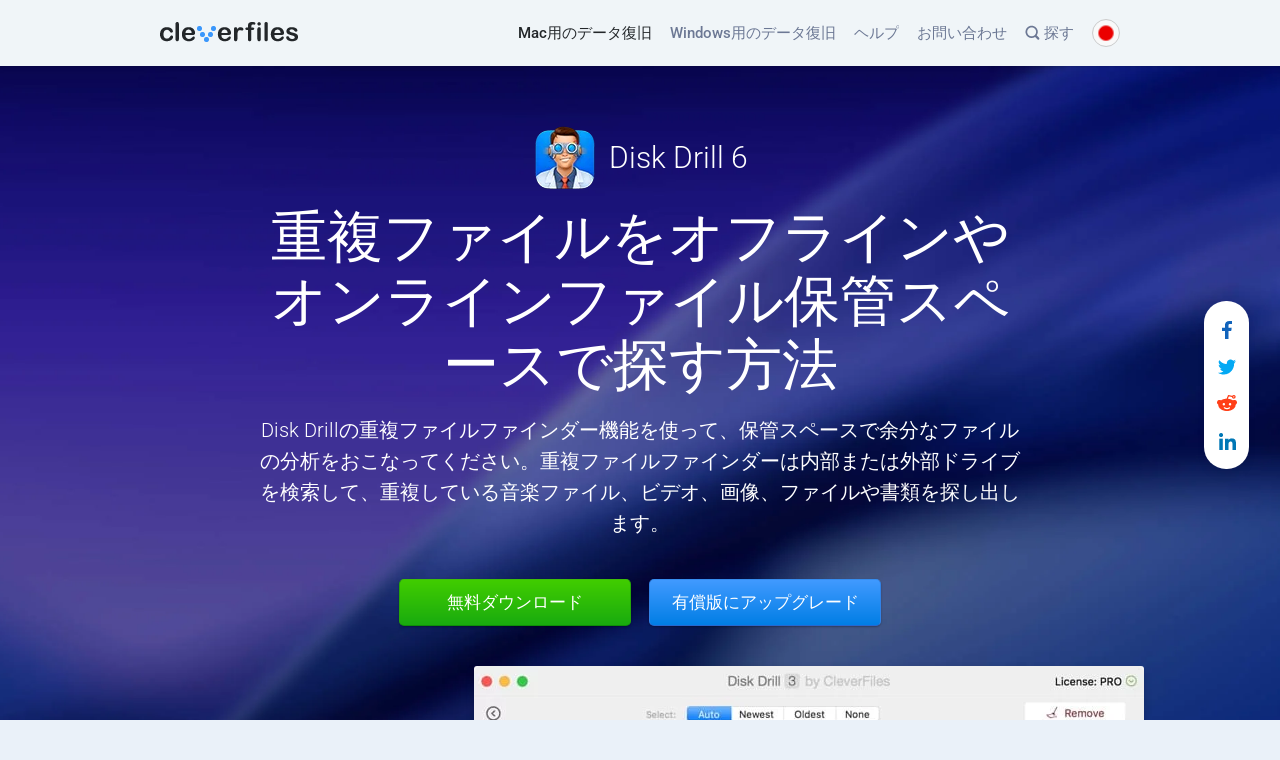

--- FILE ---
content_type: text/html; charset=UTF-8
request_url: https://www.cleverfiles.com/jp/find-duplicates-mac.html
body_size: 22103
content:
<!DOCTYPE html>
<html lang="ja" class="no-js no-svg">
    <head>
                <meta charset="UTF-8">
        <meta name="viewport"  content="initial-scale=1.0, width=device-width">
        <meta http-equiv='X-UA-Compatible' content="IE=edge" />
        <meta name='msvalidate.01' content="A89CA944F20957E89D7EAB16578F8CAC" />
        <link rel="profile" href="https://gmpg.org/xfn/11">
        
                    <link rel="preload" as="font" type="font/woff2" href="https://www.cleverfiles.com/wp-content/themes/cleverfiles/fonts/roboto-v49/roboto-v49-latin_latin-ext-300.woff2" crossorigin>
            <link rel="preload" as="font" type="font/woff2" href="https://www.cleverfiles.com/wp-content/themes/cleverfiles/fonts/roboto-v49/roboto-v49-latin_latin-ext-500.woff2" crossorigin>
            <link rel="preload" as="font" type="font/woff2" href="https://www.cleverfiles.com/wp-content/themes/cleverfiles/fonts/roboto-v49/roboto-v49-latin_latin-ext-700.woff2" crossorigin>
            <link rel="preload" as="font" type="font/woff2" href="https://www.cleverfiles.com/wp-content/themes/cleverfiles/fonts/roboto-v49/roboto-v49-latin_latin-ext-regular.woff2" crossorigin>
        
        <style>

            #header .desktop-menu .navbar-collapse {
                max-width: calc(100% - 139px);
            }

            #header .desktop-menu.navbar-default,

            #header .header-mobile-menu .navbar-header img {
                max-width: 100%;
            }


            #footer {
                min-height: 95px;
                border-top: 1px solid #e0e1e2;
            }

            .achievements-section__bordered-item {
                border-right-style: solid;
            }

             

            

        </style>
        <meta name='robots' content='index, follow, max-image-preview:large, max-snippet:-1, max-video-preview:-1' />

	<!-- This site is optimized with the Yoast SEO plugin v24.4 - https://yoast.com/wordpress/plugins/seo/ -->
	<title>Macの重複ファインダー。重複ファイルを取り除く。Disk Drill</title>
	<meta name="description" content="Disk Drillの重複ファインダーでデジタル保管スペースを片付けましょう。重複ファインダーはオフラインやオンラインドライブから素早く余分なファイルを探して、削除することができます。" />
	<link rel="canonical" href="https://www.cleverfiles.com/jp/find-duplicates-mac.html" />
	<meta property="og:locale" content="en_US" />
	<meta property="og:type" content="article" />
	<meta property="og:title" content="Macの重複ファインダー。重複ファイルを取り除く。Disk Drill" />
	<meta property="og:description" content="Disk Drillの重複ファインダーでデジタル保管スペースを片付けましょう。重複ファインダーはオフラインやオンラインドライブから素早く余分なファイルを探して、削除することができます。" />
	<meta property="og:url" content="https://www.cleverfiles.com/jp/find-duplicates-mac.html" />
	<meta property="og:site_name" content="CleverFiles - 賢いデータが賢い決定を下す" />
	<meta property="og:image" content="https://www.cleverfiles.com/wp-content/uploads/2020/08/relinkDuplicatesImage.png" />
	<meta name="twitter:card" content="summary_large_image" />
	<meta name="twitter:title" content="Macの重複ファインダー。重複ファイルを取り除く。Disk Drill" />
	<meta name="twitter:description" content="Disk Drillの重複ファインダーでデジタル保管スペースを片付けましょう。重複ファインダーはオフラインやオンラインドライブから素早く余分なファイルを探して、削除することができます。" />
	<meta name="twitter:image" content="https://www.cleverfiles.com/wp-content/uploads/2020/12/cleverfiles.jpg" />
	<script type="application/ld+json" class="yoast-schema-graph">{"@context":"https://schema.org","@graph":[{"@type":"BreadcrumbList","@id":"https://www.cleverfiles.com/jp/find-duplicates-mac.html#breadcrumb","itemListElement":[{"@type":"ListItem","position":1,"name":"Home","item":"https://www.cleverfiles.com/jp/%e7%84%a1%e6%96%99%e3%81%ae%e3%81%8a%e3%81%99%e3%81%99%e3%82%81mac%e7%a0%b4%e6%90%8d%e3%83%87%e3%83%bc%e3%82%bf%e5%be%a9%e6%97%a7%e3%82%bd%e3%83%95%e3%83%88%e3%80%8cdisk-drill%e3%80%8d.html"},{"@type":"ListItem","position":2,"name":"Macの重複ファインダー。重複ファイルを取り除く。Disk Drill"}]},{"@type":"WebSite","@id":"https://www.cleverfiles.com/jp/#website","url":"https://www.cleverfiles.com/jp/","name":"CleverFiles - 賢いデータが賢い決定を下す","description":"CleverFiles - 賢いデータが賢い決定を下す","publisher":{"@id":"https://www.cleverfiles.com/jp/#organization"},"potentialAction":[{"@type":"SearchAction","target":{"@type":"EntryPoint","urlTemplate":"https://www.cleverfiles.com/jp/?s={search_term_string}"},"query-input":{"@type":"PropertyValueSpecification","valueRequired":true,"valueName":"search_term_string"}}],"inLanguage":"jp"},{"@type":"Organization","@id":"https://www.cleverfiles.com/jp/#organization","name":"508 Software LLC","url":"https://www.cleverfiles.com/jp/","logo":{"@type":"ImageObject","inLanguage":"jp","@id":"https://www.cleverfiles.com/jp/#/schema/logo/image/","url":"https://www.cleverfiles.com/wp-content/uploads/2023/03/msapplication-wide310x150logo.png","contentUrl":"https://www.cleverfiles.com/wp-content/uploads/2023/03/msapplication-wide310x150logo.png","width":558,"height":270,"caption":"508 Software LLC"},"image":{"@id":"https://www.cleverfiles.com/jp/#/schema/logo/image/"}}]}</script>
	<meta property="article:modified_time" content="2021-03-29" />
	<!-- / Yoast SEO plugin. -->


<meta property="og:image:alt" content="Macの重複ファインダー。重複ファイルを取り除く。Disk Drill"><meta name="twitter:image:alt" content="Macの重複ファインダー。重複ファイルを取り除く。Disk Drill"><link rel='stylesheet' id='wpo_min-header-0-css' href='https://www.cleverfiles.com/wp-content/cache/wpo-minify/1769186015/assets/wpo-minify-header-8e269f96.min.css'  media='all' />
<script  src="https://www.cleverfiles.com/wp-content/cache/wpo-minify/1769186015/assets/wpo-minify-header-252c1bc1.min.js" id="wpo_min-header-0-js"></script>
<link rel="https://api.w.org/" href="https://www.cleverfiles.com/jp/wp-json/" /><link rel="alternate" title="JSON" type="application/json" href="https://www.cleverfiles.com/jp/wp-json/wp/v2/pages/25826" /><link rel="EditURI" type="application/rsd+xml" title="RSD" href="https://www.cleverfiles.com/xmlrpc.php?rsd" />
<link rel='shortlink' href='https://www.cleverfiles.com/jp/?p=25826' />
<link rel="alternate" title="oEmbed (JSON)" type="application/json+oembed" href="https://www.cleverfiles.com/jp/wp-json/oembed/1.0/embed?url=https%3A%2F%2Fwww.cleverfiles.com%2Fjp%2Ffind-duplicates-mac.html" />
<link rel="alternate" title="oEmbed (XML)" type="text/xml+oembed" href="https://www.cleverfiles.com/jp/wp-json/oembed/1.0/embed?url=https%3A%2F%2Fwww.cleverfiles.com%2Fjp%2Ffind-duplicates-mac.html&#038;format=xml" />
<link rel="preload" as="font" type="font/woff2" href="https://www.cleverfiles.com/wp-content/themes/cleverfiles/fonts/roboto-v49/roboto-v49-latin_latin-ext-300.woff2" crossorigin><link rel="preload" as="font" type="font/woff2" href="https://www.cleverfiles.com/wp-content/themes/cleverfiles/fonts/roboto-v49/roboto-v49-latin_latin-ext-500.woff2" crossorigin><link rel="preload" as="font" type="font/woff2" href="https://www.cleverfiles.com/wp-content/themes/cleverfiles/fonts/roboto-v49/roboto-v49-latin_latin-ext-700.woff2" crossorigin><link rel="preload" as="font" type="font/woff2" href="https://www.cleverfiles.com/wp-content/themes/cleverfiles/fonts/roboto-v49/roboto-v49-latin_latin-ext-regular.woff2" crossorigin><link rel="apple-touch-icon" sizes="180x180" href="/wp-content/uploads/fbrfg/apple-touch-icon.png">
<link rel="icon" type="image/png" sizes="32x32" href="/wp-content/uploads/fbrfg/favicon-32x32.png">
<link rel="icon" type="image/png" sizes="16x16" href="/wp-content/uploads/fbrfg/favicon-16x16.png">
<link rel="manifest" href="/wp-content/uploads/fbrfg/site.webmanifest">
<link rel="shortcut icon" href="/wp-content/uploads/fbrfg/favicon.ico">
<meta name="msapplication-TileColor" content="#da532c">
<meta name="msapplication-config" content="/wp-content/uploads/fbrfg/browserconfig.xml">
<meta name="theme-color" content="#ffffff"><script>
           const ajaxurl = "https://www.cleverfiles.com/wp-admin/admin-ajax.php";
         </script><link rel="alternate" hreflang="x-default" href="https://www.cleverfiles.com/find-duplicates-mac.html" /><link rel="alternate" hreflang="en" href="https://www.cleverfiles.com/find-duplicates-mac.html" /><link rel="alternate" hreflang="ru" href="https://www.cleverfiles.com/ru/find-duplicates-mac.html" /><link rel="alternate" hreflang="ar" href="https://www.cleverfiles.com/ar/find-duplicates-mac.html" /><link rel="alternate" hreflang="nl" href="https://www.cleverfiles.com/nl/find-duplicates-mac.html" /><link rel="alternate" hreflang="fr" href="https://www.cleverfiles.com/fr/find-duplicates-mac.html" /><link rel="alternate" hreflang="de" href="https://www.cleverfiles.com/de/find-duplicates-mac.html" /><link rel="alternate" hreflang="it" href="https://www.cleverfiles.com/it/find-duplicates-mac.html" /><link rel="alternate" hreflang="ko" href="https://www.cleverfiles.com/ko/find-duplicates-mac.html" /><link rel="alternate" hreflang="ms" href="https://www.cleverfiles.com/ms/find-duplicates-mac.html" /><link rel="alternate" hreflang="pl" href="https://www.cleverfiles.com/pl/find-duplicates-mac.html" /><link rel="alternate" hreflang="es" href="https://www.cleverfiles.com/es/find-duplicates-mac.html" /><link rel="alternate" hreflang="tr" href="https://www.cleverfiles.com/tr/find-duplicates-mac.html" /><link rel="alternate" hreflang="zh" href="https://www.cleverfiles.com/cn/find-duplicates-mac.html" /><link rel="alternate" hreflang="ja" href="https://www.cleverfiles.com/jp/find-duplicates-mac.html" /><link rel="alternate" hreflang="sv" href="https://www.cleverfiles.com/se/find-duplicates-mac.html" /><link rel="alternate" hreflang="pt" href="https://www.cleverfiles.com/pt/find-duplicates-mac.html" /><style >.broken_link, a.broken_link {
	text-decoration: line-through;
}</style>                <!-- Google Tag Manager -->
<script>
function asgtm(w,d,s,l,i){
w[l]=w[l]||[];w[l].push({'gtm.start':new Date().getTime(),event:'gtm.js'});
var f=d.getElementsByTagName(s)[0],j=d.createElement(s),dl=l!='dataLayer'?'&l='+l:'';
j.async=true;j.src='https://www.googletagmanager.com/gtm.js?id='+i+dl;
f.parentNode.insertBefore(j,f);
}
window.dataLayer = window.dataLayer || [];
setTimeout(asgtm, 2700, window,document,'script','dataLayer','GTM-NRKSKPX');
</script>

<!--script>(function(w,d,s,l,i){w[l]=w[l]||[];w[l].push({'gtm.start':
new Date().getTime(),event:'gtm.js'});var f=d.getElementsByTagName(s)[0],
j=d.createElement(s),dl=l!='dataLayer'?'&l='+l:'';j.async=true;j.src=
'https://www.googletagmanager.com/gtm.js?id='+i+dl;f.parentNode.insertBefore(j,f);
})(window,document,'script','dataLayer','GTM-NRKSKPX');</script>-->
<!-- End Google Tag Manager -->        <script type="application/ld+json">{"@context":"https:\/\/schema.org","@type":"Organization","url":"https:\/\/www.cleverfiles.com\/","name":"508 Software LLC","telephone":"+1-470-2402508","email":"help@cleverfiles.com","description":"508 Software LLC is the developer of Disk Drill, the most advanced data recovery software for Mac and Windows.","brand":["Disk Drill","CleverFiles"],"image":"https:\/\/www.cleverfiles.com\/wp-content\/uploads\/2023\/03\/msapplication-wide310x150logo.png","address":{"@type":"PostalAddress","addressCountry":"US","addressLocality":"Alexandria","addressRegion":"VA","streetAddress":"66 Canal Center Pl, Ste 505","postalCode":"22314"},"location":{"@type":"Place","geo":{"@type":"GeoCoordinates","latitude":"38.81409290864145","longitude":"-77.03904208465484"}},"logo":"https:\/\/www.cleverfiles.com\/wp-content\/uploads\/2023\/03\/disk-drill-icon-144x144-1.png","sameAs":["https:\/\/twitter.com\/Cleverfiles","https:\/\/www.facebook.com\/Cleverfiles\/?fref=ts","https:\/\/www.youtube.com\/channel\/UCYhVexIzLTILZRH2WhPA69g"]}</script><script type="application/ld+json">{"@context":"https:\/\/schema.org","@type":"WebPage","author":"508 Software LLC","name":"Macの重複ファインダー。重複ファイルを取り除く。Disk Drill","image":"https:\/\/www.cleverfiles.com\/wp-content\/uploads\/2023\/03\/disk-drill-preview-photos.jpg","headline":"Open-source framework for publishing content","dateModified":"2021-03-29","mainEntityOfPage":"https:\/\/www.cleverfiles.com\/","publisher":{"@type":"Organization","name":"508 Software LLC","image":"https:\/\/www.cleverfiles.com\/wp-content\/uploads\/2023\/03\/disk-drill-icon-144x144-1.png","logo":{"@type":"ImageObject","contentUrl":"https:\/\/www.cleverfiles.com\/wp-content\/uploads\/2020\/12\/disk-drill-logo-32x32-1.png","url":"https:\/\/www.cleverfiles.com\/wp-content\/uploads\/2020\/12\/disk-drill-logo-32x32-1.png","height":32,"width":32}}}</script>        <script>
            function ie_detect() {
                // detect Internet Exprorer 10 & below
                var ua = window.navigator.userAgent;
                var isIE = /MSIE/.test(ua);
                if ( isIE ) {
                    document.documentElement.classList.add('old-ie');
                    document.addEventListener("DOMContentLoaded", function() {                    
                        window.onload = alert('We are sorry, but your web-browser is too old. CleverFiles.com won\'t work properly in Internet Explorer 10 and older. Please upgrade to MS Edge or use a different browser. Microsoft also recommends that.');
                    });
                
                }
            }
            ie_detect();
        </script>
    </head>

<body class="page-template page-template-page-constructor page-template-page-constructor-php page page-id-25826 macOs">

                <!-- Google Tag Manager (noscript) -->
<noscript><iframe class="no-lazyload" src="https://www.googletagmanager.com/ns.html?id=GTM-NRKSKPX" height="0" width="0" style="display:none;visibility:hidden"></iframe></noscript>
<!-- End Google Tag Manager (noscript) -->        <div data-nosnippet class="gcse-search-div cl_wp_search">
    <div class="container">
        <div class="gcse-search-header">
            <div class="gcse-heading main">
    <p class="p-search">Site search</p>
    <span class="gcse-close">
        <svg width="13" height="13" viewBox="0 0 13 13" fill="none" xmlns="http://www.w3.org/2000/svg" aria-label="Close">
            <path d="M12.4404 12.3881C12.7553 12.0585 12.7626 11.5239 12.4404 11.2089L7.95795 6.71919L12.4404
            2.23676C12.7626 1.92182 12.7626 1.37983 12.4404 1.05756C12.1108 0.742623 11.5761 0.735298 11.2612
            1.05024L6.77143 5.53999L2.28901 1.05024C1.98139 0.742623 1.42475 0.727974 1.10981 1.05756C0.787545
            1.37983 0.794869 1.92915 1.10249 2.23676L5.59223 6.71919L1.10249 11.2089C0.794869 11.5165 0.78022 12.0659
            1.10981 12.3881C1.43208 12.7104 1.98139 12.7031 2.28901 12.3955L6.77143 7.90571L11.2612 12.3955C11.5761
            12.7104 12.1181 12.7104 12.4404 12.3881Z" fill="#23272A">
            </path>
        </svg>
    </span>
</div>

<div class="cl-control-wrapper-cse" dir="ltr">
    <form class="cl-search-box cl-search-box-tools" accept-charset="utf-8"
          action="/jp/">
        <table class="cl-search-box">
            <tbody>
            <tr>
                <td class="cl-input">
                    <div class="cl-input-box" id="cl-iw-id1">
                        <table id="cl_id50" class="cl_50 cl-input">
                            <tbody>
                            <tr>
                                <td id="cl_tti50" class="cl_ib_a">
                                    <input type="text" size="10" class="cl-input" name="s"
                                           title="探す" id="cl-i-id1"
                                           dir="ltr" spellcheck="false"
                                           value=""
                                    >
                                </td>
                            </tr>
                            </tbody>
                        </table>
                    </div>
                </td>
                <td class="cl-search-button">
                    <button id="cl-search-button" class="cl-search-button cl-search-button-v2">
                        <svg width="13" height="13" viewBox="0 0 13 13" aria-label="探す">
                            <title>探す</title>
                            <path d="m4.8495 7.8226c0.82666 0 1.5262-0.29146 2.0985-0.87438 0.57232-0.58292 0.86378-1.2877
                            0.87438-2.1144 0.010599-0.82666-0.28086-1.5262-0.87438-2.0985-0.59352-0.57232-1.293-0.86378-2.0985-0.87438-0.8055-0.010599-1.5103
                            0.28086-2.1144 0.87438-0.60414 0.59352-0.8956 1.293-0.87438 2.0985 0.021197 0.8055 0.31266 1.5103
                            0.87438 2.1144 0.56172 0.60414 1.2665 0.8956 2.1144 0.87438zm4.4695 0.2115 3.681 3.6819-1.259
                            1.284-3.6817-3.7 0.0019784-0.69479-0.090043-0.098846c-0.87973 0.76087-1.92 1.1413-3.1207
                            1.1413-1.3553 0-2.5025-0.46363-3.4417-1.3909s-1.4088-2.0686-1.4088-3.4239c0-1.3553 0.4696-2.4966
                            1.4088-3.4239 0.9392-0.92727 2.0864-1.3969 3.4417-1.4088 1.3553-0.011889 2.4906 0.45771 3.406
                            1.4088 0.9154 0.95107 1.379 2.0924 1.3909 3.4239 0 1.2126-0.38043 2.2588-1.1413 3.1385l0.098834
                            0.090049z">
                            </path>
                        </svg>
                        <span class="cl-search-button cl-search-button-v2-text">
                            探す                        </span>
                    </button>
                </td>
            </tr>
            </tbody>
        </table>
    </form>
</div>        </div>
    </div>
</div>
    <header id="header" class="header">
        <div class="container">
            <nav class="navbar navbar-default desktop-menu">
                <div class="collapse navbar-collapse">
                    <div class="menu-header-menu-container"><ul id="menu-header-menu" class="menu nav navbar-nav navbar-right"><li  class="menu-item menu-item-type-post_type menu-item-object-page menu-item-home macOs"><a href="https://www.cleverfiles.com/jp/" data-wpel-link="internal">Mac用のデータ復旧 </a></li>
<li  class="menu-item menu-item-type-custom menu-item-object-custom"><a href="https://www.cleverfiles.com/jp/data-recovery-software.html" data-wpel-link="internal">Windows用のデータ復旧 </a></li>
<li  class="menu-item menu-item-type-custom menu-item-object-custom"><a class="off-attr" href="/help/ja/">ヘルプ </a></li>
<li  class="menu-item menu-item-type-post_type menu-item-object-page "><a rel="nofollow" href="https://www.cleverfiles.com/jp/contacts.html" data-wpel-link="internal">お問い合わせ </a></li>
<li  class="menu-item menu-item-type-custom menu-item-object-custom cl_nav_search"><a href="#"><span class="cl_header_search">
	<svg class="search-icon" width="14" height="15" viewBox="0 0 14 15" fill="none" xmlns="http://www.w3.org/2000/svg">
		<path fill-rule="evenodd" clip-rule="evenodd" d="M13.8984 13.6094C13.8984 14.25 13.4219 14.7578 12.7734 14.7578C12.4609 14.7578 12.1719 14.6484 11.9453 14.4297L9.52344 12C8.55469 12.6406 7.39062 13.0156 6.14844 13.0156C2.76562 13.0156 0 10.25 0 6.86719C0 3.48438 2.76562 0.71875 6.14844 0.71875C9.53125 0.71875 12.2969 3.48438 12.2969 6.86719C12.2969 8.17969 11.8828 9.39844 11.1797 10.3906L13.5781 12.8047C13.7969 13.0234 13.8984 13.3125 13.8984 13.6094ZM1.64062 6.86719C1.64062 9.34375 3.67188 11.375 6.14844 11.375C8.625 11.375 10.6562 9.34375 10.6562 6.86719C10.6562 4.39844 8.625 2.35938 6.14844 2.35938C3.67188 2.35938 1.64062 4.39844 1.64062 6.86719Z" fill="#6C7894">
		</path>
	</svg> 探す
</span> </a></li>
<li class="menu-item menu-item-language">
                <i class="header-language-icon image2x-bg lazyload" data-background-image="https://www.cleverfiles.com/wp-content/themes/cleverfiles/images/flags/flag_jp.png" data-background-image-2x="https://www.cleverfiles.com/wp-content/themes/cleverfiles/images/flags/flag_jp@2x.png"></i>
                <span class="current-language">日本語</span>
                <ul class="language-submenu d-none"><li class="language-submenu-item ">
                <a class="off-attr" href="https://www.cleverfiles.com/find-duplicates-mac.html">
                <i class="lang-icon image2x-bg lazyload" data-background-image="https://www.cleverfiles.com/wp-content/themes/cleverfiles/images/flags/flag_en.png" data-background-image-2x="https://www.cleverfiles.com/wp-content/themes/cleverfiles/images/flags/flag_en@2x.png"></i>
                    <span class="lang-name 31232">English</span>
                </a>
             </li><li class="language-submenu-item ">
                <a class="off-attr" href="https://www.cleverfiles.com/de/find-duplicates-mac.html">
                <i class="lang-icon image2x-bg lazyload" data-background-image="https://www.cleverfiles.com/wp-content/themes/cleverfiles/images/flags/flag_de.png" data-background-image-2x="https://www.cleverfiles.com/wp-content/themes/cleverfiles/images/flags/flag_de@2x.png"></i>
                    <span class="lang-name 31232">Deutsch</span>
                </a>
             </li><li class="language-submenu-item ">
                <a class="off-attr" href="https://www.cleverfiles.com/es/find-duplicates-mac.html">
                <i class="lang-icon image2x-bg lazyload" data-background-image="https://www.cleverfiles.com/wp-content/themes/cleverfiles/images/flags/flag_es.png" data-background-image-2x="https://www.cleverfiles.com/wp-content/themes/cleverfiles/images/flags/flag_es@2x.png"></i>
                    <span class="lang-name 31232">Español</span>
                </a>
             </li><li class="language-submenu-item ">
                <a class="off-attr" href="https://www.cleverfiles.com/it/find-duplicates-mac.html">
                <i class="lang-icon image2x-bg lazyload" data-background-image="https://www.cleverfiles.com/wp-content/themes/cleverfiles/images/flags/flag_it.png" data-background-image-2x="https://www.cleverfiles.com/wp-content/themes/cleverfiles/images/flags/flag_it@2x.png"></i>
                    <span class="lang-name 31232">Italiano</span>
                </a>
             </li><li class="language-submenu-item ">
                <a class="off-attr" href="https://www.cleverfiles.com/pt/find-duplicates-mac.html">
                <i class="lang-icon image2x-bg lazyload" data-background-image="https://www.cleverfiles.com/wp-content/themes/cleverfiles/images/flags/flag_pt.png" data-background-image-2x="https://www.cleverfiles.com/wp-content/themes/cleverfiles/images/flags/flag_pt@2x.png"></i>
                    <span class="lang-name 31232">Português</span>
                </a>
             </li><li class="language-submenu-item ">
                <a class="off-attr" href="https://www.cleverfiles.com/se/find-duplicates-mac.html">
                <i class="lang-icon image2x-bg lazyload" data-background-image="https://www.cleverfiles.com/wp-content/themes/cleverfiles/images/flags/flag_se.png" data-background-image-2x="https://www.cleverfiles.com/wp-content/themes/cleverfiles/images/flags/flag_se@2x.png"></i>
                    <span class="lang-name 31232">Svenska</span>
                </a>
             </li><li class="language-submenu-item ">
                <a class="off-attr" href="https://www.cleverfiles.com/ko/find-duplicates-mac.html">
                <i class="lang-icon image2x-bg lazyload" data-background-image="https://www.cleverfiles.com/wp-content/themes/cleverfiles/images/flags/flag_ko.png" data-background-image-2x="https://www.cleverfiles.com/wp-content/themes/cleverfiles/images/flags/flag_ko@2x.png"></i>
                    <span class="lang-name 31232">한국어</span>
                </a>
             </li><li class="language-submenu-item ">
                <a class="off-attr" href="https://www.cleverfiles.com/ar/find-duplicates-mac.html">
                <i class="lang-icon image2x-bg lazyload" data-background-image="https://www.cleverfiles.com/wp-content/themes/cleverfiles/images/flags/flag_ar.png" data-background-image-2x="https://www.cleverfiles.com/wp-content/themes/cleverfiles/images/flags/flag_ar@2x.png"></i>
                    <span class="lang-name 31232">العربية</span>
                </a>
             </li><li class="language-submenu-item ">
                <a class="off-attr" href="https://www.cleverfiles.com/fr/find-duplicates-mac.html">
                <i class="lang-icon image2x-bg lazyload" data-background-image="https://www.cleverfiles.com/wp-content/themes/cleverfiles/images/flags/flag_fr.png" data-background-image-2x="https://www.cleverfiles.com/wp-content/themes/cleverfiles/images/flags/flag_fr@2x.png"></i>
                    <span class="lang-name 31232">Français</span>
                </a>
             </li><li class="language-submenu-item current">
                <a class="off-attr" href="https://www.cleverfiles.com/jp/find-duplicates-mac.html">
                <i class="lang-icon image2x-bg lazyload" data-background-image="https://www.cleverfiles.com/wp-content/themes/cleverfiles/images/flags/flag_jp.png" data-background-image-2x="https://www.cleverfiles.com/wp-content/themes/cleverfiles/images/flags/flag_jp@2x.png"></i>
                    <span class="lang-name 31232">日本語</span>
                </a>
             </li><li class="language-submenu-item ">
                <a class="off-attr" href="https://www.cleverfiles.com/ru/find-duplicates-mac.html">
                <i class="lang-icon image2x-bg lazyload" data-background-image="https://www.cleverfiles.com/wp-content/themes/cleverfiles/images/flags/flag_ru.png" data-background-image-2x="https://www.cleverfiles.com/wp-content/themes/cleverfiles/images/flags/flag_ru@2x.png"></i>
                    <span class="lang-name 31232">Русский</span>
                </a>
             </li><li class="language-submenu-item ">
                <a class="off-attr" href="https://www.cleverfiles.com/nl/find-duplicates-mac.html">
                <i class="lang-icon image2x-bg lazyload" data-background-image="https://www.cleverfiles.com/wp-content/themes/cleverfiles/images/flags/flag_nl.png" data-background-image-2x="https://www.cleverfiles.com/wp-content/themes/cleverfiles/images/flags/flag_nl@2x.png"></i>
                    <span class="lang-name 31232">Nederlands</span>
                </a>
             </li><li class="language-submenu-item ">
                <a class="off-attr" href="https://www.cleverfiles.com/cn/find-duplicates-mac.html">
                <i class="lang-icon image2x-bg lazyload" data-background-image="https://www.cleverfiles.com/wp-content/themes/cleverfiles/images/flags/flag_cn.png" data-background-image-2x="https://www.cleverfiles.com/wp-content/themes/cleverfiles/images/flags/flag_cn@2x.png"></i>
                    <span class="lang-name 31232">简体中文</span>
                </a>
             </li><li class="language-submenu-item ">
                <a class="off-attr" href="https://www.cleverfiles.com/pl/find-duplicates-mac.html">
                <i class="lang-icon image2x-bg lazyload" data-background-image="https://www.cleverfiles.com/wp-content/themes/cleverfiles/images/flags/flag_pl.png" data-background-image-2x="https://www.cleverfiles.com/wp-content/themes/cleverfiles/images/flags/flag_pl@2x.png"></i>
                    <span class="lang-name 31232">Polski</span>
                </a>
             </li><li class="language-submenu-item ">
                <a class="off-attr" href="https://www.cleverfiles.com/tr/find-duplicates-mac.html">
                <i class="lang-icon image2x-bg lazyload" data-background-image="https://www.cleverfiles.com/wp-content/themes/cleverfiles/images/flags/flag_tr.png" data-background-image-2x="https://www.cleverfiles.com/wp-content/themes/cleverfiles/images/flags/flag_tr@2x.png"></i>
                    <span class="lang-name 31232">Türkçe</span>
                </a>
             </li><li class="language-submenu-item ">
                <a class="off-attr" href="https://www.cleverfiles.com/ms/find-duplicates-mac.html">
                <i class="lang-icon image2x-bg lazyload" data-background-image="https://www.cleverfiles.com/wp-content/themes/cleverfiles/images/flags/flag_ms.png" data-background-image-2x="https://www.cleverfiles.com/wp-content/themes/cleverfiles/images/flags/flag_ms@2x.png"></i>
                    <span class="lang-name 31232">Bahasa Melayu</span>
                </a>
             </li></ul>
           </li></ul></div>                </div>
                <div class="navbar-header">
                                            <a class="navbar-brand" title="Disk Drill" href="https://www.cleverfiles.com/jp/" data-wpel-link="internal">
                            <span class="desktop-header-image-container">
                                                            <img src= "https://www.cleverfiles.com/wp-content/uploads/2020/06/cleverfiles-logo.svg"
                                     alt="Disk Drill"
                                     class="no-lazyload"
                                     width="139"
                                     height="20"
                                     title="Disk Drill"
                                >
                                                        </span>
                            
                        </a>
                                    </div>
            </nav>

                        <div class="header-mobile-menu j-header-mobile-menu">
				
                <nav class="navbar navbar-default">
                    <div class="navbar-header">

                        <a class="navbar-brand" title="Disk Drill" href="https://www.cleverfiles.com/jp/" data-wpel-link="internal">
                            <span class="desktop-header-image-container">
                                                                <img src= "https://www.cleverfiles.com/wp-content/uploads/2020/06/cleverfiles-logo.svg"
                                       alt="Disk Drill"
                                       class="no-lazyload"
                                       width="139"
                                       height="20"
                                       title="Disk Drill"
                                  >
                                                          </span>
                            
                        </a>
                        <button class="toggle-mobile-menu j-toggle-mobile-menu">Menu                            <i class="ifont"></i></button>
                    </div>
                    <div class="collapse navbar-collapse">
                        <div class="menu-header-japanese-container"><ul id="menu-header-menu-mob" class="menu nav navbar-nav navbar-right header-mobile-menu-hidden"><li  class="menu-item menu-item-type-post_type menu-item-object-page menu-item-home macOs"><a href="https://www.cleverfiles.com/jp/" data-wpel-link="internal">Mac用のデータ復旧 </a></li>
<li  class="menu-item menu-item-type-custom menu-item-object-custom"><a href="https://www.cleverfiles.com/jp/data-recovery-software.html" data-wpel-link="internal">Windows用のデータ復旧 </a></li>
<li  class="menu-item menu-item-type-custom menu-item-object-custom"><a class="off-attr" href="/help/ja/">ヘルプ </a></li>
<li  class="menu-item menu-item-type-post_type menu-item-object-page "><a rel="nofollow" href="https://www.cleverfiles.com/jp/contacts.html" data-wpel-link="internal">お問い合わせ </a></li>
<li  class="menu-item menu-item-type-custom menu-item-object-custom cl_nav_search"><a href="#"><span class="cl_header_search">
	<svg class="search-icon" width="14" height="15" viewBox="0 0 14 15" fill="none" xmlns="http://www.w3.org/2000/svg">
		<path fill-rule="evenodd" clip-rule="evenodd" d="M13.8984 13.6094C13.8984 14.25 13.4219 14.7578 12.7734 14.7578C12.4609 14.7578 12.1719 14.6484 11.9453 14.4297L9.52344 12C8.55469 12.6406 7.39062 13.0156 6.14844 13.0156C2.76562 13.0156 0 10.25 0 6.86719C0 3.48438 2.76562 0.71875 6.14844 0.71875C9.53125 0.71875 12.2969 3.48438 12.2969 6.86719C12.2969 8.17969 11.8828 9.39844 11.1797 10.3906L13.5781 12.8047C13.7969 13.0234 13.8984 13.3125 13.8984 13.6094ZM1.64062 6.86719C1.64062 9.34375 3.67188 11.375 6.14844 11.375C8.625 11.375 10.6562 9.34375 10.6562 6.86719C10.6562 4.39844 8.625 2.35938 6.14844 2.35938C3.67188 2.35938 1.64062 4.39844 1.64062 6.86719Z" fill="#6C7894">
		</path>
	</svg> 探す
</span> </a></li>
<li class="menu-item menu-item-language">
                <i class="header-language-icon image2x-bg lazyload" data-background-image="https://www.cleverfiles.com/wp-content/themes/cleverfiles/images/flags/flag_jp.png" data-background-image-2x="https://www.cleverfiles.com/wp-content/themes/cleverfiles/images/flags/flag_jp@2x.png"></i>
                <span class="current-language">日本語</span>
                <ul class="language-submenu d-none"><li class="language-submenu-item ">
                <a class="off-attr" href="https://www.cleverfiles.com/find-duplicates-mac.html">
                <i class="lang-icon image2x-bg lazyload" data-background-image="https://www.cleverfiles.com/wp-content/themes/cleverfiles/images/flags/flag_en.png" data-background-image-2x="https://www.cleverfiles.com/wp-content/themes/cleverfiles/images/flags/flag_en@2x.png"></i>
                    <span class="lang-name 31232">English</span>
                </a>
             </li><li class="language-submenu-item ">
                <a class="off-attr" href="https://www.cleverfiles.com/fr/find-duplicates-mac.html">
                <i class="lang-icon image2x-bg lazyload" data-background-image="https://www.cleverfiles.com/wp-content/themes/cleverfiles/images/flags/flag_fr.png" data-background-image-2x="https://www.cleverfiles.com/wp-content/themes/cleverfiles/images/flags/flag_fr@2x.png"></i>
                    <span class="lang-name 31232">Français</span>
                </a>
             </li><li class="language-submenu-item ">
                <a class="off-attr" href="https://www.cleverfiles.com/de/find-duplicates-mac.html">
                <i class="lang-icon image2x-bg lazyload" data-background-image="https://www.cleverfiles.com/wp-content/themes/cleverfiles/images/flags/flag_de.png" data-background-image-2x="https://www.cleverfiles.com/wp-content/themes/cleverfiles/images/flags/flag_de@2x.png"></i>
                    <span class="lang-name 31232">Deutsch</span>
                </a>
             </li><li class="language-submenu-item current">
                <a class="off-attr" href="https://www.cleverfiles.com/jp/find-duplicates-mac.html">
                <i class="lang-icon image2x-bg lazyload" data-background-image="https://www.cleverfiles.com/wp-content/themes/cleverfiles/images/flags/flag_jp.png" data-background-image-2x="https://www.cleverfiles.com/wp-content/themes/cleverfiles/images/flags/flag_jp@2x.png"></i>
                    <span class="lang-name 31232">日本語</span>
                </a>
             </li><li class="language-submenu-item ">
                <a class="off-attr" href="https://www.cleverfiles.com/es/find-duplicates-mac.html">
                <i class="lang-icon image2x-bg lazyload" data-background-image="https://www.cleverfiles.com/wp-content/themes/cleverfiles/images/flags/flag_es.png" data-background-image-2x="https://www.cleverfiles.com/wp-content/themes/cleverfiles/images/flags/flag_es@2x.png"></i>
                    <span class="lang-name 31232">Español</span>
                </a>
             </li><li class="language-submenu-item ">
                <a class="off-attr" href="https://www.cleverfiles.com/ru/find-duplicates-mac.html">
                <i class="lang-icon image2x-bg lazyload" data-background-image="https://www.cleverfiles.com/wp-content/themes/cleverfiles/images/flags/flag_ru.png" data-background-image-2x="https://www.cleverfiles.com/wp-content/themes/cleverfiles/images/flags/flag_ru@2x.png"></i>
                    <span class="lang-name 31232">Русский</span>
                </a>
             </li><li class="language-submenu-item ">
                <a class="off-attr" href="https://www.cleverfiles.com/it/find-duplicates-mac.html">
                <i class="lang-icon image2x-bg lazyload" data-background-image="https://www.cleverfiles.com/wp-content/themes/cleverfiles/images/flags/flag_it.png" data-background-image-2x="https://www.cleverfiles.com/wp-content/themes/cleverfiles/images/flags/flag_it@2x.png"></i>
                    <span class="lang-name 31232">Italiano</span>
                </a>
             </li><li class="language-submenu-item ">
                <a class="off-attr" href="https://www.cleverfiles.com/nl/find-duplicates-mac.html">
                <i class="lang-icon image2x-bg lazyload" data-background-image="https://www.cleverfiles.com/wp-content/themes/cleverfiles/images/flags/flag_nl.png" data-background-image-2x="https://www.cleverfiles.com/wp-content/themes/cleverfiles/images/flags/flag_nl@2x.png"></i>
                    <span class="lang-name 31232">Nederlands</span>
                </a>
             </li><li class="language-submenu-item ">
                <a class="off-attr" href="https://www.cleverfiles.com/pt/find-duplicates-mac.html">
                <i class="lang-icon image2x-bg lazyload" data-background-image="https://www.cleverfiles.com/wp-content/themes/cleverfiles/images/flags/flag_pt.png" data-background-image-2x="https://www.cleverfiles.com/wp-content/themes/cleverfiles/images/flags/flag_pt@2x.png"></i>
                    <span class="lang-name 31232">Português</span>
                </a>
             </li><li class="language-submenu-item ">
                <a class="off-attr" href="https://www.cleverfiles.com/cn/find-duplicates-mac.html">
                <i class="lang-icon image2x-bg lazyload" data-background-image="https://www.cleverfiles.com/wp-content/themes/cleverfiles/images/flags/flag_cn.png" data-background-image-2x="https://www.cleverfiles.com/wp-content/themes/cleverfiles/images/flags/flag_cn@2x.png"></i>
                    <span class="lang-name 31232">简体中文</span>
                </a>
             </li><li class="language-submenu-item ">
                <a class="off-attr" href="https://www.cleverfiles.com/se/find-duplicates-mac.html">
                <i class="lang-icon image2x-bg lazyload" data-background-image="https://www.cleverfiles.com/wp-content/themes/cleverfiles/images/flags/flag_se.png" data-background-image-2x="https://www.cleverfiles.com/wp-content/themes/cleverfiles/images/flags/flag_se@2x.png"></i>
                    <span class="lang-name 31232">Svenska</span>
                </a>
             </li><li class="language-submenu-item ">
                <a class="off-attr" href="https://www.cleverfiles.com/pl/find-duplicates-mac.html">
                <i class="lang-icon image2x-bg lazyload" data-background-image="https://www.cleverfiles.com/wp-content/themes/cleverfiles/images/flags/flag_pl.png" data-background-image-2x="https://www.cleverfiles.com/wp-content/themes/cleverfiles/images/flags/flag_pl@2x.png"></i>
                    <span class="lang-name 31232">Polski</span>
                </a>
             </li><li class="language-submenu-item ">
                <a class="off-attr" href="https://www.cleverfiles.com/ko/find-duplicates-mac.html">
                <i class="lang-icon image2x-bg lazyload" data-background-image="https://www.cleverfiles.com/wp-content/themes/cleverfiles/images/flags/flag_ko.png" data-background-image-2x="https://www.cleverfiles.com/wp-content/themes/cleverfiles/images/flags/flag_ko@2x.png"></i>
                    <span class="lang-name 31232">한국어</span>
                </a>
             </li><li class="language-submenu-item ">
                <a class="off-attr" href="https://www.cleverfiles.com/tr/find-duplicates-mac.html">
                <i class="lang-icon image2x-bg lazyload" data-background-image="https://www.cleverfiles.com/wp-content/themes/cleverfiles/images/flags/flag_tr.png" data-background-image-2x="https://www.cleverfiles.com/wp-content/themes/cleverfiles/images/flags/flag_tr@2x.png"></i>
                    <span class="lang-name 31232">Türkçe</span>
                </a>
             </li><li class="language-submenu-item ">
                <a class="off-attr" href="https://www.cleverfiles.com/ar/find-duplicates-mac.html">
                <i class="lang-icon image2x-bg lazyload" data-background-image="https://www.cleverfiles.com/wp-content/themes/cleverfiles/images/flags/flag_ar.png" data-background-image-2x="https://www.cleverfiles.com/wp-content/themes/cleverfiles/images/flags/flag_ar@2x.png"></i>
                    <span class="lang-name 31232">العربية</span>
                </a>
             </li><li class="language-submenu-item ">
                <a class="off-attr" href="https://www.cleverfiles.com/ms/find-duplicates-mac.html">
                <i class="lang-icon image2x-bg lazyload" data-background-image="https://www.cleverfiles.com/wp-content/themes/cleverfiles/images/flags/flag_ms.png" data-background-image-2x="https://www.cleverfiles.com/wp-content/themes/cleverfiles/images/flags/flag_ms@2x.png"></i>
                    <span class="lang-name 31232">Bahasa Melayu</span>
                </a>
             </li></ul>
           </li></ul></div>                        <div class="pasted-language-submenu">
                            <p class="pasted-language-submenu__title">
                                Choose language                            </p>
                            <ul class="pasted-language-submenu__language-list">

                            </ul>
                        </div>
                    </div>
                </nav>
            </div>
                    </div>
    </header>

    <!-- STICKY HEADER -->

    <header id="moving-header" class="header moving-header j-moving-header">
        <div class="container">
            <nav class="navbar navbar-default">

                <div class="navbar-header">
                    <a id="logo_link" class="navbar-brand" title="Disk Drill macOS版" href="https://www.cleverfiles.com/jp/#header" data-wpel-link="internal">

                        <img decoding="async" class="lazyload lozad-height" height="60"  src="https://www.cleverfiles.com/wp-content/uploads/2024/01/ddMenuIconNew.png" data-srcset="https://www.cleverfiles.com/wp-content/uploads/2024/01/ddMenuIconNew@2x.png 2x, https://www.cleverfiles.com/wp-content/uploads/2024/01/ddMenuIconNew.png 1x" data-lazy-type="image" data-original="https://www.cleverfiles.com/wp-content/uploads/2024/01/ddMenuIconNew.png" alt="Disk Drill" width="60" data-height="60"  srcset="[data-uri]" title="Disk Drill" />
                        <span class="title">Disk Drill macOS版</span>
                    </a>
                </div>

                <div class="collapse navbar-collapse" id="bs-example-navbar-collapse-1">
                    <div class="btn-group text-center">

                                                                                    <div class="button button-free">
                                    <a href="/jp/download.html" class="btn btn-lg btn-green" data-wpel-link="internal">
                                        <span>無料ダウンロード</span>
                                    </a>
                                </div>
                            
                                                            <div class="button button-upgrade">
                                    <a href="/jp/pro.html" class="btn btn-lg btn-blue" data-wpel-link="internal">
                                        <span>有償版にアップグレード</span>
                                    </a>
                                </div>
                                                                        </div>
                </div>
            </nav>
        </div>
    </header>
    <section class="splash-index wrapper-images_below  no-bg-mobile first-block lazyload image2x-bg"  data-background-image="https://www.cleverfiles.com/wp-content/uploads/2020/02/bgHeadLand-1.jpg" data-background-image-2x="https://www.cleverfiles.com/wp-content/uploads/2020/04/bgHeadLand@2x.jpg" style=" background-color: #09254e;">
                <div class="splash-index__inner top">
            <div class="first-block__content">
                                    <div class="first-block__product-logo">
                            <div class="first-block__product-icon with-out-style2">
                                <img decoding="async" class="lazyload lozad-height" height="64"  src="https://www.cleverfiles.com/wp-content/uploads/2024/01/ddMacFinalIconSm.png" data-srcset="https://www.cleverfiles.com/wp-content/uploads/2024/01/ddMacFinalIconSm@2x.png 2x, https://www.cleverfiles.com/wp-content/uploads/2024/01/ddMacFinalIconSm.png 1x" data-lazy-type="image" data-original="https://www.cleverfiles.com/wp-content/uploads/2024/01/ddMacFinalIconSm.png" alt="Disk Drill" width="64" data-height="64"  srcset="[data-uri]" title="Disk Drill" />                            </div>
                                                    <div class="first-block__product-title head-block white-text">
                                <span>Disk Drill 6</span>
                            </div>
                        

                    </div>
                            </div>
            <div class="first-block__content">
                                    <div class="splash-index-title white-text">
                                                <h1  class="h1 splash-index-title-h">重複ファイルをオフラインやオンラインファイル保管スペースで探す方法</h1>                    </div>
                            </div>
                        <div class="first-block__content splash-index-description">
                                    <div class="text-center splash-index__description white-text">
                        <p>Disk Drillの重複ファイルファインダー機能を使って、保管スペースで余分なファイルの分析をおこなってください。重複ファイルファインダーは内部または外部ドライブを検索して、重複している音楽ファイル、ビデオ、画像、ファイルや書類を探し出します。</p>
                    </div>
                            </div>
            <div class="first-block__content">
                                                <div class="btn-group">
                                                                            <div class="button button-free">
                                            <a href="/jp/download.html" class="btn btn-lg btn-green transition-all" data-wpel-link="internal">
                                                <span>
                                                    無料ダウンロード                                                </span>
                                            </a>
                                        </div>
                                                                            <div class="button button-upgrade">
                                            <a href="/jp/pro.html" class="btn btn-lg btn-green transition-all" data-wpel-link="internal">
                                                <span>
                                                    有償版にアップグレード                                                </span>
                                            </a>
                                        </div>
                                                                    </div>
                            
                                
            </div>
            <div class="first-block__share-wrapper "><ul class="first-block__list-share"><li class="first-block__item-share"><a href="https://www.facebook.com/sharer.php?t=XBOX&amp;u=https%3A%2F%2Fwww.cleverfiles.com%2Fjp%2Ffind-duplicates-mac.html" class="with-out-style2 social-share-item social__item-facebook" title="Macの重複ファインダー。重複ファイルを取り除く。Disk Drill" target="_blank" rel="nofollow noopener noreferrer" data-wpel-link="internal"><svg width="20" height="18" viewBox="0 0 10 18" enable-background="new 0 0 20 18" xml:space="preserve" xmlns="http://www.w3.org/2000/svg"><path d="M8.17432 2.98875H10V0.12675C9.68503 0.08775 8.60178 0 7.34022 0C4.70794 0 2.90476 1.49025 2.90476 4.22925V6.75H0V9.9495H2.90476V18H6.46613V9.95025H9.2534L9.69586 6.75075H6.4653V4.5465C6.46613 3.62175 6.74277 2.98875 8.17432 2.98875Z"></path></svg></a></li><li class="first-block__item-share"><a href="https://twitter.com/intent/tweet?url=https://www.cleverfiles.com/jp/find-duplicates-mac.html" class="with-out-style2 social-share-item social__item-twitter" title="Macの重複ファインダー。重複ファイルを取り除く。Disk Drill" target="_blank" rel="nofollow noopener noreferrer" data-wpel-link="internal"><svg width="18" height="18" viewBox="0 0 18 15" enable-background="new 0 0 20 18" xml:space="preserve" xmlns="http://www.w3.org/2000/svg"><path d="M18 1.77577C17.3306 2.07692 16.6174 2.27654 15.8737 2.37346C16.6388 1.905 17.2226 1.16885 17.4971 0.281538C16.7839 0.717692 15.9964 1.02577 15.1571 1.19769C14.4799 0.458077 13.5146 0 12.4616 0C10.4186 0 8.77388 1.70077 8.77388 3.78577C8.77388 4.08577 8.79862 4.37423 8.85938 4.64885C5.7915 4.49538 3.07687 2.98731 1.25325 0.69C0.934875 1.25654 0.748125 1.905 0.748125 2.60308C0.748125 3.91385 1.40625 5.07577 2.38725 5.74846C1.79438 5.73692 1.21275 5.56038 0.72 5.28231C0.72 5.29385 0.72 5.30885 0.72 5.32385C0.72 7.16308 1.99913 8.69077 3.6765 9.04269C3.37613 9.12692 3.04875 9.16731 2.709 9.16731C2.47275 9.16731 2.23425 9.15346 2.01038 9.10269C2.4885 10.6015 3.84525 11.7035 5.4585 11.7392C4.203 12.7465 2.60888 13.3535 0.883125 13.3535C0.5805 13.3535 0.29025 13.3396 0 13.3015C1.63462 14.3827 3.57188 15 5.661 15C12.4515 15 16.164 9.23077 16.164 4.23C16.164 4.06269 16.1584 3.90115 16.1505 3.74077C16.8829 3.20769 17.4983 2.54192 18 1.77577Z"></path></svg></a></li><li class="first-block__item-share"><a href="https://www.reddit.com/submit?url=https://www.cleverfiles.com/jp/find-duplicates-mac.html" class="with-out-style2 social-share-item social__item-reddit" title="Macの重複ファインダー。重複ファイルを取り除く。Disk Drill" target="_blank" rel="nofollow noopener noreferrer" data-wpel-link="internal"><svg width="20" height="18" viewBox="0 0 20 18" enable-background="new 0 0 20 18" xml:space="preserve" xmlns="http://www.w3.org/2000/svg"><path d="M6.84505 9.22956V9.23079H7.46733L6.84505 9.22956Z"></path><path d="M13.0678 9.22956V9.23079H13.6901L13.0678 9.22956Z"></path><path d="M20 7.38465C20 6.02711 18.8836 4.92312 17.5109 4.92312C16.962 4.92312 16.4406 5.10035 16.0149 5.42158C14.626 4.46774 12.8065 3.89912 10.8712 3.75512L11.9154 1.33298L14.9533 2.03451C15.0504 2.96374 15.837 3.69235 16.8015 3.69235C17.8307 3.69235 18.6683 2.86405 18.6683 1.84621C18.6683 0.828365 17.8307 6.04083e-05 16.8015 6.04083e-05C16.1493 6.04083e-05 15.5756 0.333597 15.2421 0.83698L11.6914 0.0160604C11.3902 -0.0516317 11.0952 0.0997524 10.9757 0.374213L9.53205 3.72189C7.44244 3.79328 5.45115 4.37543 3.94773 5.38958C3.53827 5.08927 3.03049 4.92312 2.48911 4.92312C1.11637 4.92312 0 6.02711 0 7.38465C0 8.28434 0.496578 9.09787 1.25825 9.5151C1.24829 9.62341 1.24456 9.73418 1.24456 9.84618C1.24456 13.2394 5.15246 16 9.95644 16C14.7592 16 18.6683 13.2394 18.6683 9.84618C18.6683 9.75018 18.6646 9.65541 18.6584 9.56064C19.4698 9.15202 20 8.3188 20 7.38465ZM16.8015 1.23083C17.1437 1.23083 17.4238 1.50652 17.4238 1.84621C17.4238 2.1859 17.1437 2.46159 16.8015 2.46159C16.4592 2.46159 16.1792 2.1859 16.1792 1.84621C16.1792 1.50652 16.4592 1.23083 16.8015 1.23083ZM5.6005 9.23079C5.6005 8.55264 6.1593 8.00003 6.84505 8.00003C7.5308 8.00003 8.08961 8.55264 8.08961 9.23079C8.08961 9.91018 7.5308 10.4616 6.84505 10.4616C6.1593 10.4616 5.6005 9.91018 5.6005 9.23079ZM12.8301 13.3132C11.9714 13.9274 10.9633 14.2351 9.95644 14.2351C8.9496 14.2351 7.94151 13.9274 7.08276 13.3132C6.80398 13.1139 6.74176 12.7286 6.94337 12.4542C7.14499 12.1797 7.53454 12.1182 7.81207 12.3163C9.09521 13.2332 10.8177 13.2357 12.1008 12.3163C12.3783 12.1182 12.7666 12.1772 12.9695 12.4542C13.1711 12.7299 13.1077 13.1139 12.8301 13.3132ZM13.0678 10.4616C12.3808 10.4616 11.8233 9.91018 11.8233 9.23079C11.8233 8.55264 12.3808 8.00003 13.0678 8.00003C13.7548 8.00003 14.3124 8.55264 14.3124 9.23079C14.3124 9.91018 13.7548 10.4616 13.0678 10.4616Z"></path></svg></a></li><li class="first-block__item-share"><a href="https://www.linkedin.com/sharing/share-offsite/?url=https://www.cleverfiles.com/jp/find-duplicates-mac.html" class="with-out-style2 social-share-item social__item-linkedin" title="Macの重複ファインダー。重複ファイルを取り除く。Disk Drill" target="_blank" rel="nofollow noopener noreferrer" data-wpel-link="internal"><svg width="18" height="18" viewBox="0 0 18 18" fill="none" xmlns="http://www.w3.org/2000/svg"><path d="M17.9957 18.0001V17.9994H18V11.7646C18 8.71453 17.3433 6.36499 13.7776 6.36499C12.0634 6.36499 10.9131 7.30566 10.4435 8.19745H10.3939V6.64974H7.013V17.9994H10.5334V12.3794C10.5334 10.8997 10.8139 9.46891 12.6464 9.46891C14.4519 9.46891 14.4788 11.1576 14.4788 12.4744V18.0001H17.9957Z"></path><path d="M1.28052 6.65039H4.80518V18H1.28052V6.65039Z"></path><path d="M3.04142 1C1.91446 1 1 1.91446 1 3.04142C1 4.16838 1.91446 5.10196 3.04142 5.10196C4.16837 5.10196 5.08283 4.16838 5.08283 3.04142C5.08212 1.91446 4.16767 1 3.04142 1V1Z"></path></svg></a></li></ul></div>                <div class="first-block__wrapper-images">
                                            <div class="first-block__image first-block__image-left with-out-style2">
                            <img decoding="async" class="lazyload"  src="https://www.cleverfiles.com/wp-content/uploads/2020/06/headDuplicatesIcon.png" data-srcset="https://www.cleverfiles.com/wp-content/uploads/2020/06/headDuplicatesIcon@2x.png 2x, https://www.cleverfiles.com/wp-content/uploads/2020/06/headDuplicatesIcon.png 1x" data-lazy-type="image" data-original="https://www.cleverfiles.com/wp-content/uploads/2020/06/headDuplicatesIcon.png" alt="重複ファイル" width="212" height="258"  srcset="[data-uri]"  />                        </div>
                                            <div class="first-block__image first-block__image-right style2">
                            <img decoding="async" class="lazyload"  src="https://www.cleverfiles.com/wp-content/uploads/2020/06/headDuplicateScreen.jpg" data-srcset="https://www.cleverfiles.com/wp-content/uploads/2020/06/headDuplicateScreen@2x.jpg 2x, https://www.cleverfiles.com/wp-content/uploads/2020/06/headDuplicateScreen.jpg 1x" data-lazy-type="image" data-original="https://www.cleverfiles.com/wp-content/uploads/2020/06/headDuplicateScreen.jpg" alt="Mac用重複ファインダー" width="670" height="458"  srcset="[data-uri]" title="Mac用重複ファインダー" />                        </div>
                                    </div>
            
                    </div>
    </section>
    <section class="landing-question__wrapper no-bg-mobile second-block" style=" background-color: #eaf1f8;" >
        <div class="container">
            <div class="landing-question">
                <div class="landing-question__question-block">
                    <div class="landing-question__icon-wrapper">
                        ?
                    </div>
                </div>
                <div class="landing-question__question-text  ">
                    <p>手動で無駄にされている保管スペースを探すのは大変です。使われていないファイルで保管スペースはよく無駄にされます。これらの余分なファイルは保管スペースと機械の効率性を下げることもあります。重複ファイルファインダーはこの面倒なタスクを簡単にして、重複ファイルを探し出し、それらのファイルを自動的あるいは手動で選択して削除できます。</p>
                </div>
            </div>
        </div>
    </section>
<section class="block-download__wrapper gutter no-bg-mobile third-block" style=" background-color: #ffffff;">

    <div class="container">
        <div class="block-download">
                            <div >
                    <h2 class="block-download__title2">アプリをインストールしてロンチする</h2>                </div>
                        <div >

                <div class="block-download__subtitle">                    <p>重複ファイルファインダーはDisk Drillの一つの機能性です。ファイルリカバリー、ブートイメージングや保管の歌詞かとともに、Disk DrillはMacで重複しているファイルを探して削除する最良のツールです。</p>
<p>重複ファイルファインダーを使うには、<a href="/jp/download.html" data-wpel-link="internal">Disk Drillをダウンロードし</a>、インストールダイアログ内からアプリケーションフォルダーにドラッグしてアプリをロンチします。これで保管スペースの節約が可能になります。</p>
<p>アプリをダウンロードしてから、ダウンロードされたファイルをダブルクリックして、アプリをインストールします。次にDisk Drillをアプリメニューからロンチします。</p>
                </div>            </div>
            <ul class="block-download__list-step">
                                        <li class="block-download__list-item with-out-style2">
                        <div class="block-download__image-wrapper">
                            <img decoding="async" height="174"  src="https://www.cleverfiles.com/wp-content/uploads/2020/02/step1Icon-1.jpg" data-srcset="https://www.cleverfiles.com/wp-content/uploads/2020/03/step1Icon@2x.jpg 2x, https://www.cleverfiles.com/wp-content/uploads/2020/02/step1Icon-1.jpg 1x" data-lazy-type="image" data-original="https://www.cleverfiles.com/wp-content/uploads/2020/02/step1Icon-1.jpg" alt="Disk Drillをダウンロードする" width="290" data-height="174" class="lazyload lozad-height block-download__image" srcset="[data-uri]"  />                            </div>
                                                            <div class="block-download__text-description ">

                                                                     <span class="block-download__step">
                                        1                                    </span>
                                                                    <p>Disk Drillをダウンロードする</p>
                                </div>
                                                            
                        </li>
                                            <li class="block-download__list-item with-out-style2">
                        <div class="block-download__image-wrapper">
                            <img decoding="async" height="174"  src="https://www.cleverfiles.com/wp-content/uploads/2020/02/step2Icon-1.jpg" data-srcset="https://www.cleverfiles.com/wp-content/uploads/2020/03/step2Icon@2x.jpg 2x, https://www.cleverfiles.com/wp-content/uploads/2020/02/step2Icon-1.jpg 1x" data-lazy-type="image" data-original="https://www.cleverfiles.com/wp-content/uploads/2020/02/step2Icon-1.jpg" alt="アプリケーションフォルダーにドラッグする" width="290" data-height="174" class="lazyload lozad-height block-download__image" srcset="[data-uri]"  />                            </div>
                                                            <div class="block-download__text-description ">

                                                                     <span class="block-download__step">
                                        2                                    </span>
                                                                    <p>アプリケーションフォルダーにドラッグする</p>
                                </div>
                                                            
                        </li>
                                            <li class="block-download__list-item with-out-style2">
                        <div class="block-download__image-wrapper">
                            <img decoding="async" height="174"  src="https://www.cleverfiles.com/wp-content/uploads/2020/02/step3Icon-1.jpg" data-srcset="https://www.cleverfiles.com/wp-content/uploads/2020/03/step3Icon@2x.jpg 2x, https://www.cleverfiles.com/wp-content/uploads/2020/02/step3Icon-1.jpg 1x" data-lazy-type="image" data-original="https://www.cleverfiles.com/wp-content/uploads/2020/02/step3Icon-1.jpg" alt="Disk Drillをロンチする" width="290" data-height="174" class="lazyload lozad-height block-download__image" srcset="[data-uri]"  />                            </div>
                                                            <div class="block-download__text-description ">

                                                                     <span class="block-download__step">
                                        3                                    </span>
                                                                    <p>Disk Drillをロンチする</p>
                                </div>
                                                            
                        </li>
                                </ul>
        </div>
    </div>

</section>

    <section class="block-step-N no-bg-mobile fifth-block" style=" background-color: #f0f5f8;" >
        <div class="container">
                            <div class="block-step-N__title">
                                                                    <h2 class="h2 block-step-N__first-column block-step-N__title-heading">スキャン位置を選択する</h2>                                        
                        <div class="block-step-N__second-column
                                                                                                  " >
                            <p><span class="l-spacing-04px">Disk Drillがロンチされたら、「重複を探す」を選択します。ここから、フォルダーを直接重複ファインダーにドラッグするか、「フォルダーを加える」を選択して、機械から重複の分析したいフォルダーをブラウズすることができます。</span></p>
                                                    </div>
                                    </div>
                                                                        <div class="block-step-N__delimiter">
                        </div>
                                                                <div class="block-step-N__link-row">
                            <div class="block-step-N__wrapper-first-column">
                                <div class="block-step-N__first-column  ">
                                    <p><a href="/jp/partition-recovery.html" data-wpel-link="internal">削除されたパーティションをリカバーする方法Mac OS Xで</a></p>
                                                                    </div>
                            </div>
                            <div class="block-step-N__second-column">
                                
                                                                    <div class="text-content">
                                       <div class=" ">
                                           <p>スキャンリストに位置が加われてから、さらなる位置を加えて複数のフォルダーのコンテンツを分析することにより、時間を節約することができます。</p>
                                       </div>
                                                                           </div>
                                                                                                <div class="block-step-N__img-wrapper style2">
                                        <img decoding="async" class="lazyload lozad-height" height="366"  src="https://www.cleverfiles.com/wp-content/uploads/2020/06/dupSelecting.jpg" data-srcset="https://www.cleverfiles.com/wp-content/uploads/2020/06/dupSelecting@2x.jpg 2x, https://www.cleverfiles.com/wp-content/uploads/2020/06/dupSelecting.jpg 1x" data-lazy-type="image" data-original="https://www.cleverfiles.com/wp-content/uploads/2020/06/dupSelecting.jpg" alt="無料Mac重複ファイルファインダー" width="536" data-height="366"  srcset="[data-uri]" title="無料Mac重複ファイルファインダー" />                                    </div>
                                                                </div>
                        </div>
                            </div>
    </section>
    <section class="block-step-N no-bg-mobile sixth-block" style=" background-color: #f0f5f8;" >
        <div class="container">
                            <div class="block-step-N__title">
                                                                    <h2 class="h2 block-step-N__first-column block-step-N__title-heading">重複ファイルのスキャンを行う</h2>                                        
                        <div class="block-step-N__second-column
                                                                                                  " >
                            <p>位置のリストが完了されたら、アプリの右上から「スキャン」を選択します。数秒間後に重複ファインダーが位置を分析して、重複されてる全てのファイルのリストを表します。</p>
                                                        <div class="block-step-N__image-block">

                                <div class="block-step-N__second-column block-step-N__second-column-first-el">
                                                                            <div class="block-step-N__img-wrapper block-step-N__img-wrapper-first-el  style2">
                                            <img decoding="async" class="lazyload lozad-height" height="366"  src="https://www.cleverfiles.com/wp-content/uploads/2020/06/dubScanning.jpg" data-srcset="https://www.cleverfiles.com/wp-content/uploads/2020/06/dubScanning@2x.jpg 2x, https://www.cleverfiles.com/wp-content/uploads/2020/06/dubScanning.jpg 1x" data-lazy-type="image" data-original="https://www.cleverfiles.com/wp-content/uploads/2020/06/dubScanning.jpg" alt="重複ファイルをスキャン中" width="536" data-height="366"  srcset="[data-uri]" title="重複ファイルをスキャン中" />                                        </div>
                                                                    </div>
                            </div>
                                                </div>
                                    </div>
                                                                    </div>
    </section>
    <section class="block-step-N no-bg-mobile eight-block" style=" background-color: #f0f5f8;" >
        <div class="container">
                            <div class="block-step-N__title">
                                                                    <h2 class="h2 block-step-N__first-column block-step-N__title-heading">重複ファイルを取り除く</h2>                                        
                        <div class="block-step-N__second-column
                                                                                                  " >
                            <p>アプリに表示された各アイテムには重複版が存在しています。各アイテムの前にドロップダウン矢印を選択して位置情報と重複版の作成日時が表れます。ここから必要のないファイルのコピーをアプリの右上にある「削除」を選択して、ファイルを削除することができます。必要であれば、アプリの左下にあるサーチバーからも重複ファイルを検索することができます。手動で各ファイルの重複ファイルを削除するのは時間がかかるため、3つのフィルターを作成し、一気に複数の重複を早く削除することができます。</p>
                                                        <div class="block-step-N__image-block">

                                <div class="block-step-N__second-column block-step-N__second-column-first-el">
                                                                            <div class="block-step-N__img-wrapper block-step-N__img-wrapper-first-el  style2">
                                            <img decoding="async" class="lazyload lozad-height" height="366"  src="https://www.cleverfiles.com/wp-content/uploads/2020/06/dubRemoving.jpg" data-srcset="https://www.cleverfiles.com/wp-content/uploads/2020/06/dubRemoving@2x.jpg 2x, https://www.cleverfiles.com/wp-content/uploads/2020/06/dubRemoving.jpg 1x" data-lazy-type="image" data-original="https://www.cleverfiles.com/wp-content/uploads/2020/06/dubRemoving.jpg" alt="Macから重複ファイルを削除する" width="536" data-height="366"  srcset="[data-uri]" title="Macから重複ファイルを削除する" />                                        </div>
                                                                    </div>
                            </div>
                                                </div>
                                    </div>
                                                                    </div>
    </section>
    <section class="block-step-N no-bg-mobile eight-block" style=" background-color: #f0f5f8;" >
        <div class="container">
                            <div class="block-step-N__title">
                                                                    <h2 class="h2 block-step-N__first-column block-step-N__title-heading">早く重複ファイルを除く</h2>                                        
                        <div class="block-step-N__second-column
                                                                                                  " >
                            <p>重複ファイル全てを早く削除するには、「オート」、「最新」あるいは「最古」をアプリのトップから選択します。「オート」を選択することで、アプリは自体がファイルのどの重複版を削除することを選択する。「最新」を選択する場合、最も最近の重複が削除され、「最古」を選択する場合、最も古い重複ファイルが削除されます。</p>
                                                    </div>
                                    </div>
                                                                        <div class="block-step-N__delimiter">
                        </div>
                                                                <div class="block-step-N__link-row">
                            <div class="block-step-N__wrapper-first-column">
                                <div class="block-step-N__first-column  ">
                                    <p><a href="/jp/recover-deleted-files-mac.html" data-wpel-link="internal">削除されたファイルをリカバーする方法Macで</a></p>
                                                                    </div>
                            </div>
                            <div class="block-step-N__second-column">
                                
                                                                    <div class="text-content">
                                       <div class=" ">
                                           <p>これらのフィルターを使用する際には、どのデュプリケートが削除用に選択されているのかが確認でき、それから、「削除」ボタンを押してデュプリケートファイルを削除することができます。</p>
                                       </div>
                                                                           </div>
                                                                                                <div class="block-step-N__img-wrapper style2">
                                        <img decoding="async" class="lazyload lozad-height" height="366"  src="https://www.cleverfiles.com/wp-content/uploads/2020/06/dubQuick.jpg" data-srcset="https://www.cleverfiles.com/wp-content/uploads/2020/06/dubQuick@2x.jpg 2x, https://www.cleverfiles.com/wp-content/uploads/2020/06/dubQuick.jpg 1x" data-lazy-type="image" data-original="https://www.cleverfiles.com/wp-content/uploads/2020/06/dubQuick.jpg" alt="Mac重複ファイルファインダー" width="536" data-height="366"  srcset="[data-uri]" title="Mac重複ファイルファインダー" />                                    </div>
                                                                </div>
                        </div>
                                            <div class="block-step-N__link-row">
                            <div class="block-step-N__wrapper-first-column">
                                <div class="block-step-N__first-column  ">
                                                                    </div>
                            </div>
                            <div class="block-step-N__second-column">
                                
                                                                    <div class="text-content">
                                       <div class=" ">
                                           <p>それだけです！これらの簡単な手順に従うことにより、Disk DrillのMac OS X用重複ファイルファインダーで、簡単かつ素早く保管スペースを節約することができます。</p>
                                       </div>
                                                                           </div>
                                                                                            </div>
                        </div>
                            </div>
    </section>
    <section class="splash-index footer_image-bottom_below  no-bg-mobile seventh-block lazyload"  data-background-image="https://www.cleverfiles.com/wp-content/uploads/2020/02/bgBlurDark.jpg" style=" background-color: #417fbe;">
                <div class="splash-index__inner">
            <div class="first-block__content">
                                        <div class="first-block__product-logo">

                                                            <div class="first-block__product-icon with-out-style2">
                                    <span class="icons box-44x44 image2x-bg lazyload" data-background-image="https://www.cleverfiles.com/wp-content/uploads/2020/08/featuresProtectIcon.png" data-background-image-2x="https://www.cleverfiles.com/wp-content/uploads/2020/03/featuresProtectIcon@2x.png"></span>                                </div>
                            

                        </div>
                                </div>
            <div class="first-block__content">
                            </div>
                        <div class="first-block__content splash-index-description">
                                    <div class="splash-index-title splash-index-sub-title white-text">
                                                <h2  class="h2 splash-index-sub-title-h">転ばぬ先の杖 — なぜDisk Drill?</h2>                    </div>
                                    <div class="text-center splash-index__description white-text">
                        <p>万が一データロスと遭遇する場合に備え、<a href="/jp/hard-drive-backup.html" data-wpel-link="internal">Mac上にハードドライブバックアップ</a>しましょう。Disk Drillにはデータ管理を簡単にできる機能性が盛り込まれています。どのようなシチュエーションに対してもソリューションを提供します。ブート可能な<a href="/jp/boot-mac-from-usb.html" data-wpel-link="internal">データリカバリードライブを作成して</a>: 2GBの空き容量がある保管デバイスを接続して、「ブートドライブを作成する」ボタンをクリックします。保管デバイスの物理的なフェールを阻止すると同時にデータを取り戻す可能性を高めるため、Disk Drillはバイトツーバイトディスクバックアップを作成します。さらに、<a href="/help/ja/recovery-vault-faqs/" data-wpel-link="internal">Recovery Vault</a>や<a href="/help/ja/guaranteed-recovery-faqs/" data-wpel-link="internal">Guaranteed Recovery</a>を有効化して、仕事のデータを守りましょう。あなたのファイルは重要であるので、安全に保管しませんか？</p>
                    </div>
                            </div>
            <div class="first-block__content">
                
                                
            </div>
                            <div class="first-block__footer">
                                        <div class="first-block__image-bottom-wrapper style2 "  >
                        <img decoding="async" class="lazyload lozad-height" height="411"  src="https://www.cleverfiles.com/wp-content/uploads/2021/07/jp-data-protection-disk-drill-macos-src.jpg" data-srcset="https://www.cleverfiles.com/wp-content/uploads/2021/07/jp-data-protection-disk-drill-macos@2x.jpg 2x, https://www.cleverfiles.com/wp-content/uploads/2021/07/jp-data-protection-disk-drill-macos.jpg 1x" data-lazy-type="image" data-original="https://www.cleverfiles.com/wp-content/uploads/2021/07/jp-data-protection-disk-drill-macos-src.jpg" alt="Macのデータを保護する" width="806" data-height="411"  srcset="[data-uri]" title="Macのデータを保護する" />                    </div>
                    
                </div>
            
                    </div>
    </section>
    <section class="wrap restore-data-section gutter no-bg-mobile eleventh-block" style=" background-color: #f0f5f8;">
        <div class="container">
            <div class="features">
                                            <div class="restore-data-section__logo with-out-style2">
                            <img decoding="async" height="90"  src="https://www.cleverfiles.com/wp-content/uploads/2020/03/featuresFilesIcon-1.png" data-srcset="https://www.cleverfiles.com/wp-content/uploads/2020/03/featuresFilesIcon@2x-3.png 2x, https://www.cleverfiles.com/wp-content/uploads/2020/03/featuresFilesIcon-1.png 1x" data-lazy-type="image" data-original="https://www.cleverfiles.com/wp-content/uploads/2020/03/featuresFilesIcon-1.png" alt="スペースを節約するのは重要です" width="340" data-height="90" class="lazyload lozad-height restore-data-section__logo-regular" srcset="[data-uri]"  />                        </div>
                                                    <div class="restore-data-section__title-main ">
                                        <h2 class="h2  restore-data-section__title-main-h">スペースを節約するのは重要です</h2>                </div>
                
                <div class="restore-data-section__description " data-text="center">
                    <p>保管ソリューションは大事であると考えています。弊社にとっても保管は大事であるため、弊社はDisk Drillを作りました。質問、コメント、や関心など、Disk Drillに関するいかなることでも、弊社の<a href="/help/ja/" data-wpel-link="internal">テクニカルサポートまで連絡ください</a>。</p>
                </div>
                                    <div class="restore-data-section__link">
                        <a href="/jp/mac-data-recovery.html" data-wpel-link="internal">Disk Drillのデータリカバリーに関してさらに読む</a><i class="fas fa-caret-right restore-data-section__link-icon"></i>
                    </div>
                                                                <div class="features-inner">
                    <ul class="restore-data-section__list items row">
                                            </ul>
                </div>

                            </div>
        </div>
    </section>

<div class="requirements-vertical-section wrap twelfth-block  ">
            <div class="requirements-vertical-section__main-title-container no-bg-mobile twelfth-block" style=" background-color: #f0f5f8;">
                        <h3 class="h3 requirements-vertical-section__main-title">Macディスクスペースを無駄にするのはやめてください。 Disk Drillを使って、重複ファイルを取り除く</h3>        </div>
                <div class="requirements-vertical-section__content">
            <div class="container">
                <div class="requirements-vertical-section__main-info">
                                            <div class="requirements-vertical-section__image with-out-style2">
                            <img decoding="async" class="lazyload lozad-height" height="128"  src="https://www.cleverfiles.com/wp-content/uploads/2024/01/ddMacFinalIcon.png" data-srcset="https://www.cleverfiles.com/wp-content/uploads/2024/01/ddMacFinalIcon@2x.png 2x, https://www.cleverfiles.com/wp-content/uploads/2024/01/ddMacFinalIcon.png 1x" data-lazy-type="image" data-original="https://www.cleverfiles.com/wp-content/uploads/2024/01/ddMacFinalIcon.png" alt="Disk Drill" width="128" data-height="128"  srcset="[data-uri]" title="Disk Drill" />                        </div>
                    <div class="requirements-vertical-section__info-container">
                        <div class="requirements-vertical-section__title-container">
                                                                                            <div class="div requirements-vertical-section__title">                                Disk Drill 6                                </div>                                                                                                                        <div >
                                <div class="div requirements-vertical-section__description">                                Mac OS X用無料の重複ファイルファインダー                                </div>                                </div>
                                                    </div>
                        <div class="btn-group">
                                                                                                <div class="button button-free">
                                        <a href="/jp/download.html" data-wpel-link="internal">
                                            無料ダウンロード                                        </a>
                                    </div>
                                                                                                    <div class="button button-upgrade">
                                        <a href="/jp/pro.html" data-wpel-link="internal">
                                            有償版にアップグレード                                        </a>
                                    </div>
                                                                                    </div>
                    </div>
                </div>
                <ul class="requirements-vertical-section__list">
                    <li class="requirements-vertical-section__list-item">
                        <a href="/help/system-requirements/" class="requirements-section__list-item-title" data-wpel-link="internal">
                            <p>動作条件</p>
                        </a>
                        <div class="requirements-section__list-item-text">
                            <div class="requirements-section__desc-field">
                                <p>macOS 10.15.7–26.x, 72.1 MB</p>
                            </div>
                            <div class="requirements-vertical-section__wrap">
                                <p>OS X 10.5+にはDisk Drill 1/2.x/3.xを使用します</p>
                            </div>
                            <div class="requirements-vertical-section__wrap"></div>
                        </div>
                    </li>
                    <li class="requirements-vertical-section__list-item">
                        <div class="requirements-section__list-item-title">
                            <p>平均ユーザーランク</p>
                        </div>
                        <div class="requirements-section__list-item-text">
                                                        <span class="requirements-section__rating-icon" style=" color: #a2adc5 ">
                                <i class="fas fa-star"></i>
                            </span>
                                                        <span class="requirements-section__rating-icon" style=" color: #a2adc5 ">
                                <i class="fas fa-star"></i>
                            </span>
                                                        <span class="requirements-section__rating-icon" style=" color: #a2adc5 ">
                                <i class="fas fa-star"></i>
                            </span>
                                                        <span class="requirements-section__rating-icon" style=" color: #a2adc5 ">
                                <i class="fas fa-star"></i>
                            </span>
                                                                                        <span class="requirements-vertical-section__rating-icon"
                                      style="color: #a2adc5;">
                                                <i class="fas fa-star-half"></i>
                                            </span>
                                                        <span> 4.8 から 1251 ユーザー</span>
                            <div class="requirements-vertical-section__wrap">
                                <a href="/reviews/jp/#give-review" target="_blank" data-wpel-link="internal">
                                    あなたのレビューを提出                                </a>
                            </div>
                            <div class="requirements-vertical-section__wrap"></div>
                        </div>
                    </li>
                    <li class="requirements-vertical-section__list-item">
                        <div class="requirements-section__list-item-title">
                            <p>
                                最新リリース                            </p>
                        </div>
                        <div class="requirements-section__list-item-text">
                            <div class="requirements-section__desc-field"> バージョン 6.1.2111. 20 November 2025 </div>
                            <div class="requirements-vertical-section__wrap">
                                <a rel="nofollow" target="_blank" href="/help/news/" data-wpel-link="internal">
                                    <p>
                                        公開情報の詳細を確認                                    </p>
                                </a>
                            </div>
                            <div class="requirements-vertical-section__wrap"></div>
                        </div>
                    </li>
                </ul>
            </div>
        </div>
    </div>
    <section class="cases-block__wrapper no-bg-mobile fourteenth-block" style=" background-color: #f0f5f8;">
        <div class="cases-block">
                                                        <div class="">
                    <h2 class="h2 cases-block__title">もっと情報が必要ですか？他の手順書、商品ガイド、と弊社のユーザーの声をお聞きください。</h2>                </div>
            
                <div class="cases-block__card-list">
                                                        <a class="cases-block__card cases-block__card--medium" title="USBフラッシュドライブリカバリーのヒントと方法" href="https://www.cleverfiles.com/jp/usb-flash-drive-recovery.html" data-per="https://www.cleverfiles.com/jp/usb-flash-drive-recovery.html" data-id="37917" data-wpel-link="internal">
                                                                                    <div class="cases-block__card-title ">
                                                <img decoding="async" class="lazyload lozad-height" height="270"  src="https://www.cleverfiles.com/wp-content/uploads/2020/08/relinkWinUsbImage@2x.png" data-srcset="https://www.cleverfiles.com/wp-content/uploads/2020/08/relinkWinUsbImage@2x.png 1x" data-lazy-type="image" data-original="https://www.cleverfiles.com/wp-content/uploads/2020/08/relinkWinUsbImage@2x.png" alt="USBフラッシュドライブリカバリーのヒントと方法" width="400" data-height="270"  srcset="[data-uri]" title="USBフラッシュドライブリカバリーのヒントと方法" />                                            </div>
                                                                                <div class="cases-block__card-content ">
                                            <div class="cases-block__content-link">
                                                <div class="cases-block__content-link-h">USBフラッシュドライブリカバリーのヒントと方法</div>                                            </div>
                                        </div>
                                    </a>
                                                                    <a class="cases-block__card cases-block__card--medium" title="削除されたメールをリカバーすることは可能ですか？" href="https://www.cleverfiles.com/jp/email-recovery.html" data-per="https://www.cleverfiles.com/jp/email-recovery.html" data-id="35801" data-wpel-link="internal">
                                                                                    <div class="cases-block__card-title ">
                                                <img decoding="async" class="lazyload lozad-height" height="270"  src="https://www.cleverfiles.com/wp-content/uploads/2020/08/relinkMyEmailsImage@2x.png" data-srcset="https://www.cleverfiles.com/wp-content/uploads/2020/08/relinkMyEmailsImage@2x.png 1x" data-lazy-type="image" data-original="https://www.cleverfiles.com/wp-content/uploads/2020/08/relinkMyEmailsImage@2x.png" alt="削除されたメールをリカバーすることは可能ですか？" width="400" data-height="270"  srcset="[data-uri]" title="削除されたメールをリカバーすることは可能ですか？" />                                            </div>
                                                                                <div class="cases-block__card-content ">
                                            <div class="cases-block__content-link">
                                                <div class="cases-block__content-link-h">削除されたメールをリカバーすることは可能ですか？</div>                                            </div>
                                        </div>
                                    </a>
                                                                    <a class="cases-block__card cases-block__card--medium" title="Mac OS Xからアンドロイドのファイルやデータをリカバーする" href="https://www.cleverfiles.com/jp/android-data-recovery.html" data-per="https://www.cleverfiles.com/jp/android-data-recovery.html" data-id="33177" data-wpel-link="internal">
                                                                                    <div class="cases-block__card-title ">
                                                <img decoding="async" class="lazyload lozad-height" height="270"  src="https://www.cleverfiles.com/wp-content/uploads/2020/08/relinkAndroidImage@2x.png" data-srcset="https://www.cleverfiles.com/wp-content/uploads/2020/08/relinkAndroidImage@2x.png 1x" data-lazy-type="image" data-original="https://www.cleverfiles.com/wp-content/uploads/2020/08/relinkAndroidImage@2x.png" alt="Mac OS Xからアンドロイドのファイルやデータをリカバーする" width="400" data-height="270"  srcset="[data-uri]" title="Mac OS Xからアンドロイドのファイルやデータをリカバーする" />                                            </div>
                                                                                <div class="cases-block__card-content ">
                                            <div class="cases-block__content-link">
                                                <div class="cases-block__content-link-h">Mac OS Xからアンドロイドのファイルやデータをリカバーする</div>                                            </div>
                                        </div>
                                    </a>
                                                                    <a class="cases-block__card cases-block__card--medium" title="Macミニーハードドライブリカバリー手順" href="https://www.cleverfiles.com/jp/mac-mini-hard-drive-recovery.html" data-per="https://www.cleverfiles.com/jp/mac-mini-hard-drive-recovery.html" data-id="25796" data-wpel-link="internal">
                                                                                    <div class="cases-block__card-title ">
                                                <img decoding="async" class="lazyload lozad-height" height="270"  src="https://www.cleverfiles.com/wp-content/uploads/2020/08/relinkMacMiniImage@2x.png" data-srcset="https://www.cleverfiles.com/wp-content/uploads/2020/08/relinkMacMiniImage@2x.png 1x" data-lazy-type="image" data-original="https://www.cleverfiles.com/wp-content/uploads/2020/08/relinkMacMiniImage@2x.png" alt="Macミニーハードドライブリカバリー手順" width="400" data-height="270"  srcset="[data-uri]" title="Macミニーハードドライブリカバリー手順" />                                            </div>
                                                                                <div class="cases-block__card-content ">
                                            <div class="cases-block__content-link">
                                                <div class="cases-block__content-link-h">Macミニーハードドライブリカバリー手順</div>                                            </div>
                                        </div>
                                    </a>
                                                                    <a class="cases-block__card cases-block__card--medium" title="USBのデータを復旧する方法" href="https://www.cleverfiles.com/jp/usb-recovery-mac.html" data-per="https://www.cleverfiles.com/jp/usb-recovery-mac.html" data-id="32244" data-wpel-link="internal">
                                                                                    <div class="cases-block__card-title ">
                                                <img decoding="async" class="lazyload lozad-height" height="270"  src="https://www.cleverfiles.com/wp-content/uploads/2020/08/relinkMacMiniImage@2x.png" data-srcset="https://www.cleverfiles.com/wp-content/uploads/2020/08/relinkMacMiniImage@2x.png 1x" data-lazy-type="image" data-original="https://www.cleverfiles.com/wp-content/uploads/2020/08/relinkMacMiniImage@2x.png" alt="USBのデータを復旧する方法" width="400" data-height="270"  srcset="[data-uri]" title="USBのデータを復旧する方法" />                                            </div>
                                                                                <div class="cases-block__card-content ">
                                            <div class="cases-block__content-link">
                                                <div class="cases-block__content-link-h">USBのデータを復旧する方法</div>                                            </div>
                                        </div>
                                    </a>
                                                                    <a class="cases-block__card cases-block__card--medium" title="削除されたファイルをリカバーする方法" href="https://www.cleverfiles.com/jp/recover-deleted-files.html" data-per="https://www.cleverfiles.com/jp/recover-deleted-files.html" data-id="47977" data-wpel-link="internal">
                                                                                    <div class="cases-block__card-title ">
                                                <img decoding="async" class="lazyload lozad-height" height="270"  src="https://www.cleverfiles.com/wp-content/uploads/2020/08/relinkMacMiniImage@2x.png" data-srcset="https://www.cleverfiles.com/wp-content/uploads/2020/08/relinkMacMiniImage@2x.png 1x" data-lazy-type="image" data-original="https://www.cleverfiles.com/wp-content/uploads/2020/08/relinkMacMiniImage@2x.png" alt="削除されたファイルをリカバーする方法" width="400" data-height="270"  srcset="[data-uri]" title="削除されたファイルをリカバーする方法" />                                            </div>
                                                                                <div class="cases-block__card-content ">
                                            <div class="cases-block__content-link">
                                                <div class="cases-block__content-link-h">削除されたファイルをリカバーする方法</div>                                            </div>
                                        </div>
                                    </a>
                                                                    <a class="cases-block__card cases-block__card--medium" title="無料RAIDデータリカバリーソフトウェア" href="https://www.cleverfiles.com/jp/raid-recovery.html" data-per="https://www.cleverfiles.com/jp/raid-recovery.html" data-id="34583" data-wpel-link="internal">
                                                                                    <div class="cases-block__card-title ">
                                                <img decoding="async" class="lazyload lozad-height" height="270"  src="https://www.cleverfiles.com/wp-content/uploads/2024/02/relinkRAIDRecovery@2x.png" data-srcset="https://www.cleverfiles.com/wp-content/uploads/2020/08/relinkMacMiniImage@2x.png 2x, https://www.cleverfiles.com/wp-content/uploads/2024/02/relinkRAIDRecovery@2x.png 1x" data-lazy-type="image" data-original="https://www.cleverfiles.com/wp-content/uploads/2024/02/relinkRAIDRecovery@2x.png" alt="無料RAIDデータリカバリーソフトウェア" width="400" data-height="270"  srcset="[data-uri]" title="無料RAIDデータリカバリーソフトウェア" />                                            </div>
                                                                                <div class="cases-block__card-content ">
                                            <div class="cases-block__content-link">
                                                <div class="cases-block__content-link-h">無料RAIDデータリカバリーソフトウェア</div>                                            </div>
                                        </div>
                                    </a>
                                                                    <a class="cases-block__card cases-block__card--medium" title="リカバーできるファイルタイプ" href="https://www.cleverfiles.com/help/ja/file-types/" data-per="https://www.cleverfiles.com/help/ja/file-types/" data-id="7-external" data-wpel-link="internal">
                                                                                    <div class="cases-block__card-title ">
                                                <img decoding="async" class="lazyload lozad-height" height="135"  src="https://www.cleverfiles.com/wp-content/uploads/2020/10/relinkRecoverDataImage.png" data-srcset="https://www.cleverfiles.com/wp-content/uploads/2020/08/relinkRecoverDataImage@2x.png 2x, https://www.cleverfiles.com/wp-content/uploads/2020/10/relinkRecoverDataImage.png 1x" data-lazy-type="image" data-original="https://www.cleverfiles.com/wp-content/uploads/2020/10/relinkRecoverDataImage.png" alt="リカバーできるファイルタイプ" width="200" data-height="135"  srcset="[data-uri]" title="リカバーできるファイルタイプ" />                                            </div>
                                                                                <div class="cases-block__card-content ">
                                            <div class="cases-block__content-link">
                                                <div class="cases-block__content-link-h">リカバーできるファイルタイプ</div>                                            </div>
                                        </div>
                                    </a>
                                                </div>
                            <a class="btn btn-transparent2 transition-all cases-block__btn-download" href="/howto/ja/" data-wpel-link="internal">
                    ファイルリカバリーサポートセンター                </a>
                    </div>

    </section>

    <div class="achievements-section no-bg-mobile fifteenth-block" style=" background-color: #ffffff;">
                <div class="container">
            <ul class="achievements-section__list">
                <li class="achievements-section__list-item achievements-section__bordered-item"
                    style="
                                                        "
                >
                    <div class="text-content">
                        <div class="div text-content--text-bigger">20000万回以上の</div>                        <p class="text-content--text-small">
                             合計ダウンロード                         </p>
                    </div>
                    <div class="logo-content"><span class="icons icon box-40x40 image2x-bg lazyload" data-background-image="https://www.cleverfiles.com/wp-content/themes/cleverfiles/images/achievements/finalDownloadsIcon.png" data-background-image-2x="https://www.cleverfiles.com/wp-content/themes/cleverfiles/images/achievements/finalDownloadsIcon@2x.png"></span></div>                </li>
                <li class="achievements-section__list-item achievements-section__bordered-item">
                    <div class="text-content">
                        <div class="div text-content--text-bigger">1,000,000+</div>                        <p class="text-content--text-small">
                             プロの業者様                         </p>
                    </div>
                    <div class="logo-content"><span class="icons icon box-96x40 image2x-bg lazyload" data-background-image="https://www.cleverfiles.com/wp-content/themes/cleverfiles/images/achievements/finalClientsIcon.png" data-background-image-2x="https://www.cleverfiles.com/wp-content/themes/cleverfiles/images/achievements/finalClientsIcon@2x.png"></span></div>                </li>
                <li class="achievements-section__list-item">
                    <div class="text-content">
                        <div class="div text-content--text-bigger"> オフィスやご家庭にて</div>                        <p class="text-content--text-small">
                            150カ国以上で大活躍中                        </p>
                    </div>
                    <div class="logo-content"><span class="icons icon box-40x40 image2x-bg lazyload" data-background-image="https://www.cleverfiles.com/wp-content/themes/cleverfiles/images/achievements/finalLocationIcon.png" data-background-image-2x="https://www.cleverfiles.com/wp-content/themes/cleverfiles/images/achievements/finalLocationIcon@2x.png"></span></div>                </li>
            </ul>
        </div>
    </div>
    <section class="customers-and-reviewers-section wrap no-bg-mobile sixteenth-block" style=" background-color: #f0f5f8;" >
        <div class="container customers-and-reviewers__container">
                        <div class=" ">
                <h2 class="h2 customers-and-reviewers__title">私たちのユーザーの声</h2>            </div>
            <ul class="customers-and-reviewers__comments">
                                    <li class="customers-and-reviewers__comment">
                        <div class="customers-and-reviewers__author-info">
                            <div class="customers-and-reviewers__avatar-container">
                                <img decoding="async"  src="https://www.cleverfiles.com/wp-content/uploads/2020/03/avatarBlank6-9.jpg" data-srcset="https://www.cleverfiles.com/wp-content/uploads/2020/07/avatarBlank6@2x.jpg 2x, https://www.cleverfiles.com/wp-content/uploads/2020/03/avatarBlank6-9.jpg 1x" data-lazy-type="image" data-original="https://www.cleverfiles.com/wp-content/uploads/2020/03/avatarBlank6-9.jpg" alt="Ricardo Matts" width="40" height="40" class="lazyload img-responsive" srcset="[data-uri]" title="Ricardo Matts" />                                                            </div>
                            <div class="customers-and-reviewers__author">
                                <cite>Ricardo Matts</cite>                                <div class="customers-and-reviewers__rating">
                                                                            <i class="fas fa-star"></i>
                                                                            <i class="fas fa-star"></i>
                                                                            <i class="fas fa-star"></i>
                                                                            <i class="fas fa-star"></i>
                                                                            <i class="fas fa-star"></i>
                                                                    </div>
                            </div>
                        </div>
                        <div class="customers-and-reviewers__text">
                            <blockquote>誰かが私の iPhoto フォルダを削除してしまった時、すべての写真を失ったと思いました。 しかり、Disk Drill のおかげで、それらを復元することができました。皆さんも私がそれらを復元できると信じることができます。 本当にありがとうございます！</blockquote>                            <div class="customers-and-reviewers__text-read-more">
                                <span>続きを読む</span>
                            </div>
                        </div>
                    </li>
                                                    <li class="customers-and-reviewers__comment">
                        <div class="customers-and-reviewers__author-info">
                            <div class="customers-and-reviewers__avatar-container">
                                <img decoding="async"  src="https://www.cleverfiles.com/wp-content/uploads/2020/07/avatarDownloadNow.jpg" data-srcset="https://www.cleverfiles.com/wp-content/uploads/2020/07/avatarDownloadNow@2x.jpg 2x, https://www.cleverfiles.com/wp-content/uploads/2020/07/avatarDownloadNow.jpg 1x" data-lazy-type="image" data-original="https://www.cleverfiles.com/wp-content/uploads/2020/07/avatarDownloadNow.jpg" alt="download.cnet.com" width="40" height="40" class="lazyload img-responsive" srcset="[data-uri]" title="download.cnet.com" />                                                            </div>
                            <div class="customers-and-reviewers__author">
                                <cite><a href="https://download.cnet.com/Disk-Drill/3000-2094_4-75984417.html" rel="nofollow external noopener noreferrer" target="_blank" title="download.cnet.com" data-wpel-link="external">download.cnet.com</a></cite>                                <div class="customers-and-reviewers__rating">
                                                                            <i class="fas fa-star"></i>
                                                                            <i class="fas fa-star"></i>
                                                                            <i class="fas fa-star"></i>
                                                                            <i class="fas fa-star"></i>
                                                                    </div>
                            </div>
                        </div>
                        <div class="customers-and-reviewers__text">
                            <blockquote cite="https://download.cnet.com/Disk-Drill/3000-2094_4-75984417.html">Mac版Disk Drillはパソコンや他の接続したデバイスで削除されたファイルをスキャンすることのできる強力なツールです。有償版ではこれの復元も可能となります。</blockquote>                            <div class="customers-and-reviewers__text-read-more">
                                <span>続きを読む</span>
                            </div>
                        </div>
                    </li>
                            </ul>
        </div>
    </section>
     <div class="companies-block gutter no-bg-mobile seventeenth-block" style=" background-color: #f0f5f8;">
                        <div  class="div companies-block__title">                世界で活躍する企業の皆様にもご利用いただいています            </div>
            <div class="companies-block__list-logotypes" data-count="16">
        <div class="companies-block__list-row">
                            <div class="companies-block__list-logo"><img decoding="async" class="lazyload"  srcset="[data-uri]" alt="T-Mobile" width="125" height="31" src="https://www.cleverfiles.com/wp-content/uploads/2021/05/T-Mobile_logo-5.svg" data-srcset="https://www.cleverfiles.com/wp-content/uploads/2021/05/T-Mobile_logo-5.svg" data-lazy-type="image" data-original="https://www.cleverfiles.com/wp-content/uploads/2021/05/T-Mobile_logo-5.svg"></div>
                            <div class="companies-block__list-logo"><img decoding="async" class="lazyload"  srcset="[data-uri]" alt="Starwood Hotels" width="133" height="51" src="https://www.cleverfiles.com/wp-content/uploads/2021/05/Starwood_Hotels_and_Resorts_logo-3.svg" data-srcset="https://www.cleverfiles.com/wp-content/uploads/2021/05/Starwood_Hotels_and_Resorts_logo-3.svg" data-lazy-type="image" data-original="https://www.cleverfiles.com/wp-content/uploads/2021/05/Starwood_Hotels_and_Resorts_logo-3.svg"></div>
                            <div class="companies-block__list-logo"><img decoding="async" class="lazyload"  srcset="[data-uri]" alt="Apple" width="29" height="36" src="https://www.cleverfiles.com/wp-content/uploads/2021/05/Apple_logo_black-1.svg" data-srcset="https://www.cleverfiles.com/wp-content/uploads/2021/05/Apple_logo_black-1.svg" data-lazy-type="image" data-original="https://www.cleverfiles.com/wp-content/uploads/2021/05/Apple_logo_black-1.svg"></div>
                            <div class="companies-block__list-logo"><img decoding="async" class="lazyload"  srcset="[data-uri]" alt="Google" width="94" height="31" src="https://www.cleverfiles.com/wp-content/uploads/2021/05/Google_2015_logo_colorless_mourning_period-1.svg" data-srcset="https://www.cleverfiles.com/wp-content/uploads/2021/05/Google_2015_logo_colorless_mourning_period-1.svg" data-lazy-type="image" data-original="https://www.cleverfiles.com/wp-content/uploads/2021/05/Google_2015_logo_colorless_mourning_period-1.svg"></div>
                            <div class="companies-block__list-logo"><img decoding="async" class="lazyload"  srcset="[data-uri]" alt="Boston University" width="83" height="36" src="https://www.cleverfiles.com/wp-content/uploads/2021/05/Boston_University_wordmark-1.svg" data-srcset="https://www.cleverfiles.com/wp-content/uploads/2021/05/Boston_University_wordmark-1.svg" data-lazy-type="image" data-original="https://www.cleverfiles.com/wp-content/uploads/2021/05/Boston_University_wordmark-1.svg"></div>
                            <div class="companies-block__list-logo"><img decoding="async" class="lazyload"  srcset="[data-uri]" alt="Nestlé" width="131" height="36" src="https://www.cleverfiles.com/wp-content/uploads/2021/08/Nestle-1.svg" data-srcset="https://www.cleverfiles.com/wp-content/uploads/2021/08/Nestle-1.svg" data-lazy-type="image" data-original="https://www.cleverfiles.com/wp-content/uploads/2021/08/Nestle-1.svg"></div>
                            <div class="companies-block__list-logo"><img decoding="async" class="lazyload"  srcset="[data-uri]" alt="Motorola" width="130" height="26" src="https://www.cleverfiles.com/wp-content/uploads/2021/05/Motorola_new_logo-1.svg" data-srcset="https://www.cleverfiles.com/wp-content/uploads/2021/05/Motorola_new_logo-1.svg" data-lazy-type="image" data-original="https://www.cleverfiles.com/wp-content/uploads/2021/05/Motorola_new_logo-1.svg"></div>
                            <div class="companies-block__list-logo"><img decoding="async" class="lazyload"  srcset="[data-uri]" alt="NASA" width="69" height="59" src="https://www.cleverfiles.com/wp-content/uploads/2021/05/NASA_logo-1.svg" data-srcset="https://www.cleverfiles.com/wp-content/uploads/2021/05/NASA_logo-1.svg" data-lazy-type="image" data-original="https://www.cleverfiles.com/wp-content/uploads/2021/05/NASA_logo-1.svg"></div>
                            <div class="companies-block__list-logo"><img decoding="async" class="lazyload"  srcset="[data-uri]" alt="Samsung" width="95" height="33" src="https://www.cleverfiles.com/wp-content/uploads/2021/05/Samsung_Logo-2.svg" data-srcset="https://www.cleverfiles.com/wp-content/uploads/2021/05/Samsung_Logo-2.svg" data-lazy-type="image" data-original="https://www.cleverfiles.com/wp-content/uploads/2021/05/Samsung_Logo-2.svg"></div>
                            <div class="companies-block__list-logo"><img decoding="async" class="lazyload"  srcset="[data-uri]" alt="VMware" width="104" height="27" src="https://www.cleverfiles.com/wp-content/uploads/2021/05/Vmware-1.svg" data-srcset="https://www.cleverfiles.com/wp-content/uploads/2021/05/Vmware-1.svg" data-lazy-type="image" data-original="https://www.cleverfiles.com/wp-content/uploads/2021/05/Vmware-1.svg"></div>
                            <div class="companies-block__list-logo"><img decoding="async" class="lazyload"  srcset="[data-uri]" alt="Nero" width="67" height="18" src="https://www.cleverfiles.com/wp-content/uploads/2021/05/Nero_logo-2.svg" data-srcset="https://www.cleverfiles.com/wp-content/uploads/2021/05/Nero_logo-2.svg" data-lazy-type="image" data-original="https://www.cleverfiles.com/wp-content/uploads/2021/05/Nero_logo-2.svg"></div>
                            <div class="companies-block__list-logo"><img decoding="async" class="lazyload"  srcset="[data-uri]" alt="CVS Health" width="136" height="21" src="https://www.cleverfiles.com/wp-content/uploads/2021/05/CVS_Health_logo-1.svg" data-srcset="https://www.cleverfiles.com/wp-content/uploads/2021/05/CVS_Health_logo-1.svg" data-lazy-type="image" data-original="https://www.cleverfiles.com/wp-content/uploads/2021/05/CVS_Health_logo-1.svg"></div>
                            <div class="companies-block__list-logo"><img decoding="async" class="lazyload"  srcset="[data-uri]" alt="mongoDB" width="122" height="32" src="https://www.cleverfiles.com/wp-content/uploads/2021/05/mongodb-1.svg" data-srcset="https://www.cleverfiles.com/wp-content/uploads/2021/05/mongodb-1.svg" data-lazy-type="image" data-original="https://www.cleverfiles.com/wp-content/uploads/2021/05/mongodb-1.svg"></div>
                            <div class="companies-block__list-logo"><img decoding="async" class="lazyload"  srcset="[data-uri]" alt="Paramount Pictures" width="512" height="512" src="https://www.cleverfiles.com/wp-content/uploads/2021/05/paramount.svg" data-srcset="https://www.cleverfiles.com/wp-content/uploads/2021/05/paramount.svg" data-lazy-type="image" data-original="https://www.cleverfiles.com/wp-content/uploads/2021/05/paramount.svg"></div>
                            <div class="companies-block__list-logo"><img decoding="async" class="lazyload"  srcset="[data-uri]" alt="LEGO" width="53" height="53" src="https://www.cleverfiles.com/wp-content/uploads/2021/05/LEGO_logo-1.svg" data-srcset="https://www.cleverfiles.com/wp-content/uploads/2021/05/LEGO_logo-1.svg" data-lazy-type="image" data-original="https://www.cleverfiles.com/wp-content/uploads/2021/05/LEGO_logo-1.svg"></div>
                            <div class="companies-block__list-logo"><img decoding="async" class="lazyload"  srcset="[data-uri]" alt="The Boston Globe" width="158" height="26" src="https://www.cleverfiles.com/wp-content/uploads/2021/05/The-Boston-Globe-Logo-1.svg" data-srcset="https://www.cleverfiles.com/wp-content/uploads/2021/05/The-Boston-Globe-Logo-1.svg" data-lazy-type="image" data-original="https://www.cleverfiles.com/wp-content/uploads/2021/05/The-Boston-Globe-Logo-1.svg"></div>
                    </div>
    </div>
    </div>


<footer id="footer" class="footer footer5 gutter">

    <div class="copyright-flags f-flex justify-space-between text-xs-center align-center">

                    <div class="copyright">
                <div class="copyright-data">
                    <div class="sm-inline sm-inline-address strong">
                        <i class="fas fa-map-marker-alt"></i> 122 Delaware St, Ste E2, New Castle, DE 19720 USA                    </div>
                    <div class="sm-inline">© 2026 CleverFiles Inc., その関連会社およびライセンサー</div>
                </div>
            </div>
        
        <div class="footer-social text-center order-sm-1">

            <ul class="list-inline social-list">
                                                            <li>
                            <a class="transition-all facebook" href="https://www.facebook.com/Cleverfiles/?fref=ts" target="_blank" rel="nofollow external noopener noreferrer" data-wpel-link="external">
                                <img decoding="async" class="lazyload"  src="https://www.cleverfiles.com/wp-content/uploads/2019/12/socialFacebookIcon-1.png" data-srcset="https://www.cleverfiles.com/wp-content/uploads/2019/12/socialFacebookIcon-1.png 1x, https://www.cleverfiles.com/wp-content/uploads/2020/10/socialFacebookIcon@2x.png 2x" data-lazy-type="image" data-original="https://www.cleverfiles.com/wp-content/uploads/2019/12/socialFacebookIcon-1.png"
                                     alt="CleverFiles Facebook"
                                     title="CleverFiles Facebook"
                                     width="32"
                                     height="32"
                                     srcset="[data-uri]"
                                />
                            </a>
                        </li>
                                                                                <li>
                            <a class="transition-all twitter" href="https://twitter.com/Cleverfiles" target="_blank" rel="nofollow external noopener noreferrer" data-wpel-link="external">
                                <img decoding="async" class="lazyload"  src="https://www.cleverfiles.com/wp-content/uploads/2019/12/socialTwitterIcon-1.png" data-srcset="https://www.cleverfiles.com/wp-content/uploads/2019/12/socialTwitterIcon-1.png 1x, https://www.cleverfiles.com/wp-content/uploads/2020/10/socialTwitterIcon@2x.png 2x" data-lazy-type="image" data-original="https://www.cleverfiles.com/wp-content/uploads/2019/12/socialTwitterIcon-1.png"
                                     alt="CleverFiles Twitter"
                                     title="CleverFiles Twitter"
                                     width="32"
                                     height="32"
                                     srcset="[data-uri]"
                                />
                            </a>
                        </li>
                                                                                <li>
                            <a class="transition-all linkedin" href="https://www.linkedin.com/company/cleverfiles" target="_blank" rel="nofollow external noopener noreferrer" data-wpel-link="external">
                                <img decoding="async" class="lazyload"  src="https://www.cleverfiles.com/wp-content/uploads/2019/12/socialLinkedinIcon-1.png" data-srcset="https://www.cleverfiles.com/wp-content/uploads/2019/12/socialLinkedinIcon-1.png 1x, https://www.cleverfiles.com/wp-content/uploads/2020/10/socialLinkedinIcon@2x.png 2x" data-lazy-type="image" data-original="https://www.cleverfiles.com/wp-content/uploads/2019/12/socialLinkedinIcon-1.png"
                                     alt="CleverFiles LinkedIn"
                                     title="CleverFiles LinkedIn"
                                     width="32"
                                     height="32"
                                     srcset="[data-uri]"
                                />
                            </a>
                        </li>
                                                                                <li>
                            <a class="transition-all youtube" href="https://www.youtube.com/@cleverfiles" target="_blank" rel="nofollow external noopener noreferrer" data-wpel-link="external">
                                <img decoding="async" class="lazyload"  src="https://www.cleverfiles.com/wp-content/uploads/2019/12/socialYouTubeIcon-1.png" data-srcset="https://www.cleverfiles.com/wp-content/uploads/2019/12/socialYouTubeIcon-1.png 1x, https://www.cleverfiles.com/wp-content/uploads/2020/10/socialYouTubeIcon@2x.png 2x" data-lazy-type="image" data-original="https://www.cleverfiles.com/wp-content/uploads/2019/12/socialYouTubeIcon-1.png"
                                     alt="CleverFiles YouTube"
                                     title="CleverFiles YouTube"
                                     width="32"
                                     height="32"
                                     srcset="[data-uri]"
                                />
                            </a>
                        </li>
                                                </ul>
        </div>
                <nav class="footer-menu order-sm-2">
          <div class="menu-footer-japanese-container"><ul id="menu-footer-japanese" class="menu list-inline menu-line"><li  class="menu-item menu-item-type-custom menu-item-object-custom"><a href="/about.html" data-wpel-link="internal">約 </a></li>
<li  class="menu-item menu-item-type-custom menu-item-object-custom"><a href="/help/ja/" data-wpel-link="internal">ヘルプ </a></li>
<li  class="menu-item menu-item-type-custom menu-item-object-custom"><a href="/partners.html" data-wpel-link="internal">パートナー </a></li>
<li  class="menu-item menu-item-type-post_type menu-item-object-page "><a href="https://www.cleverfiles.com/jp/press.html" data-wpel-link="internal">プレス </a></li>
<li  class="menu-item menu-item-type-custom menu-item-object-custom"><a href="/help/uninstall/" data-wpel-link="internal">アンインストール </a></li>
<li  class="menu-item menu-item-type-custom menu-item-object-custom"><a href="/help/policy/" data-wpel-link="internal">法的 </a></li>
</ul></div>        </nav>
       
    </div>

    <div id="cookie_notification">
    <div class="cookie_notification_content">
        <span class="cookie_notification_img img-splash"></span>
        <p>
            当社は、当社Webサイトでの最高のユーザー体験を保証するため、cookieを使用します.
            <a href="/help/privacy-policy.html#cookies" title="さらに詳しく" target="_blank" data-wpel-link="internal">
                さらに詳しく            </a>
        </p>
        <a id="cookie_notification-btn" title="了解">
            了解        </a>
    </div>
</div>
</footer>

<!-- DATA RECOVERY CENTER STICKY -->

<script  src="https://www.cleverfiles.com/wp-content/cache/wpo-minify/1769186015/assets/wpo-minify-footer-c4ec40eb.min.js" id="wpo_min-footer-0-js"></script>
    <div class="social-vertical">
        <div class="sticky top">
            <ul class="list-unstyle1d1">
                <li class="social-vertical-item"><a href="https://www.facebook.com/sharer.php?t=XBOX&amp;u=https%3A%2F%2Fwww.cleverfiles.com%2Fjp%2Ffind-duplicates-mac.html" class="with-out-style2 social-share-item social__item-facebook" title="Macの重複ファインダー。重複ファイルを取り除く。Disk Drill" target="_blank" rel="nofollow noopener noreferrer" data-wpel-link="internal"><svg width="20" height="18" viewBox="0 0 10 18" enable-background="new 0 0 20 18" xml:space="preserve" xmlns="http://www.w3.org/2000/svg"><path d="M8.17432 2.98875H10V0.12675C9.68503 0.08775 8.60178 0 7.34022 0C4.70794 0 2.90476 1.49025 2.90476 4.22925V6.75H0V9.9495H2.90476V18H6.46613V9.95025H9.2534L9.69586 6.75075H6.4653V4.5465C6.46613 3.62175 6.74277 2.98875 8.17432 2.98875Z"></path></svg></a></li><li class="social-vertical-item"><a href="https://twitter.com/intent/tweet?url=https://www.cleverfiles.com/jp/find-duplicates-mac.html" class="with-out-style2 social-share-item social__item-twitter" title="Macの重複ファインダー。重複ファイルを取り除く。Disk Drill" target="_blank" rel="nofollow noopener noreferrer" data-wpel-link="internal"><svg width="18" height="18" viewBox="0 0 18 15" enable-background="new 0 0 20 18" xml:space="preserve" xmlns="http://www.w3.org/2000/svg"><path d="M18 1.77577C17.3306 2.07692 16.6174 2.27654 15.8737 2.37346C16.6388 1.905 17.2226 1.16885 17.4971 0.281538C16.7839 0.717692 15.9964 1.02577 15.1571 1.19769C14.4799 0.458077 13.5146 0 12.4616 0C10.4186 0 8.77388 1.70077 8.77388 3.78577C8.77388 4.08577 8.79862 4.37423 8.85938 4.64885C5.7915 4.49538 3.07687 2.98731 1.25325 0.69C0.934875 1.25654 0.748125 1.905 0.748125 2.60308C0.748125 3.91385 1.40625 5.07577 2.38725 5.74846C1.79438 5.73692 1.21275 5.56038 0.72 5.28231C0.72 5.29385 0.72 5.30885 0.72 5.32385C0.72 7.16308 1.99913 8.69077 3.6765 9.04269C3.37613 9.12692 3.04875 9.16731 2.709 9.16731C2.47275 9.16731 2.23425 9.15346 2.01038 9.10269C2.4885 10.6015 3.84525 11.7035 5.4585 11.7392C4.203 12.7465 2.60888 13.3535 0.883125 13.3535C0.5805 13.3535 0.29025 13.3396 0 13.3015C1.63462 14.3827 3.57188 15 5.661 15C12.4515 15 16.164 9.23077 16.164 4.23C16.164 4.06269 16.1584 3.90115 16.1505 3.74077C16.8829 3.20769 17.4983 2.54192 18 1.77577Z"></path></svg></a></li><li class="social-vertical-item"><a href="https://www.reddit.com/submit?url=https://www.cleverfiles.com/jp/find-duplicates-mac.html" class="with-out-style2 social-share-item social__item-reddit" title="Macの重複ファインダー。重複ファイルを取り除く。Disk Drill" target="_blank" rel="nofollow noopener noreferrer" data-wpel-link="internal"><svg width="20" height="18" viewBox="0 0 20 18" enable-background="new 0 0 20 18" xml:space="preserve" xmlns="http://www.w3.org/2000/svg"><path d="M6.84505 9.22956V9.23079H7.46733L6.84505 9.22956Z"></path><path d="M13.0678 9.22956V9.23079H13.6901L13.0678 9.22956Z"></path><path d="M20 7.38465C20 6.02711 18.8836 4.92312 17.5109 4.92312C16.962 4.92312 16.4406 5.10035 16.0149 5.42158C14.626 4.46774 12.8065 3.89912 10.8712 3.75512L11.9154 1.33298L14.9533 2.03451C15.0504 2.96374 15.837 3.69235 16.8015 3.69235C17.8307 3.69235 18.6683 2.86405 18.6683 1.84621C18.6683 0.828365 17.8307 6.04083e-05 16.8015 6.04083e-05C16.1493 6.04083e-05 15.5756 0.333597 15.2421 0.83698L11.6914 0.0160604C11.3902 -0.0516317 11.0952 0.0997524 10.9757 0.374213L9.53205 3.72189C7.44244 3.79328 5.45115 4.37543 3.94773 5.38958C3.53827 5.08927 3.03049 4.92312 2.48911 4.92312C1.11637 4.92312 0 6.02711 0 7.38465C0 8.28434 0.496578 9.09787 1.25825 9.5151C1.24829 9.62341 1.24456 9.73418 1.24456 9.84618C1.24456 13.2394 5.15246 16 9.95644 16C14.7592 16 18.6683 13.2394 18.6683 9.84618C18.6683 9.75018 18.6646 9.65541 18.6584 9.56064C19.4698 9.15202 20 8.3188 20 7.38465ZM16.8015 1.23083C17.1437 1.23083 17.4238 1.50652 17.4238 1.84621C17.4238 2.1859 17.1437 2.46159 16.8015 2.46159C16.4592 2.46159 16.1792 2.1859 16.1792 1.84621C16.1792 1.50652 16.4592 1.23083 16.8015 1.23083ZM5.6005 9.23079C5.6005 8.55264 6.1593 8.00003 6.84505 8.00003C7.5308 8.00003 8.08961 8.55264 8.08961 9.23079C8.08961 9.91018 7.5308 10.4616 6.84505 10.4616C6.1593 10.4616 5.6005 9.91018 5.6005 9.23079ZM12.8301 13.3132C11.9714 13.9274 10.9633 14.2351 9.95644 14.2351C8.9496 14.2351 7.94151 13.9274 7.08276 13.3132C6.80398 13.1139 6.74176 12.7286 6.94337 12.4542C7.14499 12.1797 7.53454 12.1182 7.81207 12.3163C9.09521 13.2332 10.8177 13.2357 12.1008 12.3163C12.3783 12.1182 12.7666 12.1772 12.9695 12.4542C13.1711 12.7299 13.1077 13.1139 12.8301 13.3132ZM13.0678 10.4616C12.3808 10.4616 11.8233 9.91018 11.8233 9.23079C11.8233 8.55264 12.3808 8.00003 13.0678 8.00003C13.7548 8.00003 14.3124 8.55264 14.3124 9.23079C14.3124 9.91018 13.7548 10.4616 13.0678 10.4616Z"></path></svg></a></li><li class="social-vertical-item"><a href="https://www.linkedin.com/sharing/share-offsite/?url=https://www.cleverfiles.com/jp/find-duplicates-mac.html" class="with-out-style2 social-share-item social__item-linkedin" title="Macの重複ファインダー。重複ファイルを取り除く。Disk Drill" target="_blank" rel="nofollow noopener noreferrer" data-wpel-link="internal"><svg width="18" height="18" viewBox="0 0 18 18" fill="none" xmlns="http://www.w3.org/2000/svg"><path d="M17.9957 18.0001V17.9994H18V11.7646C18 8.71453 17.3433 6.36499 13.7776 6.36499C12.0634 6.36499 10.9131 7.30566 10.4435 8.19745H10.3939V6.64974H7.013V17.9994H10.5334V12.3794C10.5334 10.8997 10.8139 9.46891 12.6464 9.46891C14.4519 9.46891 14.4788 11.1576 14.4788 12.4744V18.0001H17.9957Z"></path><path d="M1.28052 6.65039H4.80518V18H1.28052V6.65039Z"></path><path d="M3.04142 1C1.91446 1 1 1.91446 1 3.04142C1 4.16838 1.91446 5.10196 3.04142 5.10196C4.16837 5.10196 5.08283 4.16838 5.08283 3.04142C5.08212 1.91446 4.16767 1 3.04142 1V1Z"></path></svg></a></li>            </ul>
        </div>
    </div>
<div class="textwidget custom-html-widget"><script>
        var Chatra = function () {
            window.ChatraSetup = {
                zIndex: 10000000000,
                deferredLoading: true
            };
            (function (d, w, c) {
                w.ChatraID = 'DLKApos6ms2fGd4iH';
                var s = d.createElement('script');
                w[c] = w[c] || function () {
                    (w[c].q = w[c].q || []).push(arguments);
                };
                s.async = true;
                s.src ='https://call.chatra.io/chatra.js';
                if (d.head) d.head.appendChild(s);
            })(document, window, 'Chatra');
        }

        setTimeout(Chatra, 10000);

    </script></div>
            <script type="application/ld+json">
    {
        "@context":"http://schema.org/",
        "@type":"SoftwareApplication",
        "name":"Disk Drill for Mac",
        "applicationCategory":"Utilities",
        "downloadUrl":"https://dl.cleverfiles.com/diskdrill.dmg",
        "softwareVersion":"6.1.2111",
        "datePublished":"2025-11-20",
        "operatingSystem":"macOS 10.15.7–26.x",
        "aggregateRating":
            {
                "ratingValue":"4.8",
                "ratingCount":"1251",
                "reviewCount":"151"
            },
        "image":"https://www.cleverfiles.com/wp-content/uploads/2020/02/ddMacFinalIcon.png",
        "offers":
        {
            "@type":"Offer",
            "price":"0.00",
            "priceCurrency":"USD"
        },
        "inLanguage":
        {
            "@type":"Language",
            "alternateName":"Arabic, Chinese (Simplified), Chinese (Traditional), Dutch, English, French, German, Italian, Japanese, Korean, Polish, Portuguese, Russian, Spanish, Swedish, Turkish, Ukrainian"
        }
    }




            </script>

            
</body>

</html>


--- FILE ---
content_type: text/css
request_url: https://www.cleverfiles.com/wp-content/cache/wpo-minify/1769186015/assets/wpo-minify-header-8e269f96.min.css
body_size: 22478
content:
body .l-d-none{width:0!important;overflow:hidden!important;opacity:0!important}.wpml-ls-legacy-list-horizontal{border:1px solid transparent;padding:7px;clear:both}.wpml-ls-legacy-list-horizontal>ul{padding:0;margin:0 !important;list-style-type:none}.wpml-ls-legacy-list-horizontal .wpml-ls-item{padding:0;margin:0;list-style-type:none;display:inline-block}.wpml-ls-legacy-list-horizontal a{display:block;text-decoration:none;padding:5px 10px 6px;line-height:1}.wpml-ls-legacy-list-horizontal a span{vertical-align:middle}.wpml-ls-legacy-list-horizontal a span.wpml-ls-bracket{vertical-align:unset}.wpml-ls-legacy-list-horizontal .wpml-ls-flag{display:inline;vertical-align:middle}.wpml-ls-legacy-list-horizontal .wpml-ls-flag+span{margin-left:.4em}.rtl .wpml-ls-legacy-list-horizontal .wpml-ls-flag+span{margin-left:0;margin-right:.4em}.wpml-ls-legacy-list-horizontal.wpml-ls-statics-footer{margin-bottom:30px}.wpml-ls-legacy-list-horizontal.wpml-ls-statics-footer>ul{text-align:center}.rtl .requirements-section{direction:rtl}.requirements-section{width:100%;color:#fff;padding-top:60px;padding-left:15px;padding-right:15px;box-sizing:border-box;background-color:#0b181e}.requirements-section__main-info{display:-webkit-flex;display:-ms-flexbox;display:flex}.requirements-section__info-container{align-items:center;display:-webkit-flex;display:-ms-flexbox;display:flex;flex-direction:row;flex-wrap:wrap;width:100%;max-width:100%;margin-top:5px}.requirements-section__image{display:-webkit-flex;display:-ms-flexbox;display:flex;align-items:center;margin-right:32px;object-fit:contain}.rtl .requirements-section__image{margin-right:unset;margin-left:32px}.requirements-section__image img{max-width:128px;max-height:128px;min-width:128px}.requirements-section__title{margin:0;font-size:36px;line-height:42px;color:#fff}.requirements-section__description{width:410px;font-size:30px;line-height:38px;color:#a2adc5}.requirements-section__main-info .btn-group{max-width:500px;display:-webkit-flex;display:-ms-flexbox;display:flex;flex-direction:column;width:auto;align-items:center;letter-spacing:.3px;justify-content:flex-start}.requirements-vertical-section .btn-group .button{max-width:240px}.requirements-section__main-info .btn-group .button-free{margin:0}.requirements-section__main-info .btn-group .button a{letter-spacing:0;font-weight:500}.requirements-section__list{display:-webkit-flex;display:-ms-flexbox;display:flex;flex-wrap:wrap;justify-content:space-between;margin:0;padding:10px 0}.requirements-section__list li{padding-left:16px;padding-right:10px}.rtl .requirements-section__list li{padding-right:16px;padding-left:10px}.requirements-section__list-item{display:-webkit-flex;display:-ms-flexbox;display:flex;flex-direction:column;width:calc(100% / 3);padding-bottom:10px;box-sizing:border-box;line-height:1.6;font-size:15px;font-weight:400;color:#a2adc5}.requirements-section__list-item:not(:first-child){border-left:1px solid #1e2b36}.rtl .requirements-section__list-item:not(:first-child){border-left:none;border-right:1px solid #1e2b36}.requirements-section__list-item-text{font-size:15px}.requirements-section__list-item-text .fas:before{filter:invert(73%) sepia(26%) saturate(222%) hue-rotate(183deg) brightness(92%) contrast(87%);width:1em}.requirements-section__list-item a{color:#fff}.requirements-section__list-item a:hover{text-decoration:underline;color:#fff}.requirements-section__rating-icon{font-size:12px}@media (min-width:768px){.requirements-section__main-info{margin-bottom:60px}.requirements-section__main-info .btn-group .button+.button{margin:20px 0 0}}@media (max-width:991px){.requirements-section{padding-top:70px}.requirements-section__main-info{flex-direction:column;align-items:center}.requirements-section__main-info .btn-group .button-free{margin-left:0;margin-right:0}.requirements-section__title-container{padding:0 15px;margin-left:auto;margin-right:auto;box-sizing:border-box;text-align:center}.requirements-section__image{margin-right:0}.rtl .requirements-section__image{margin-right:unset;margin-left:0}.requirements-section__description{width:100%;margin:0 auto}.requirements-section .btn-group{flex-direction:column;align-items:center}.requirements-section .button-free{margin-bottom:40px}.requirements-section__list{margin:0 auto}}@media (max-width:767px){.requirements-section__info-container{flex-direction:column}.requirements-section__title{margin-top:8px;font-size:30px}.requirements-section__description{width:100%;margin:0 auto;font-size:24px;margin-bottom:16px}.requirements-section__info-container .btn-group{flex-direction:row;align-items:center;padding-left:0;justify-content:space-between}.rtl .requirements-section__info-container .btn-group{padding-left:unset;padding-right:0}.requirements-section__main-info .btn-group .button{margin:0 0 20px}.requirements-section__list{flex-direction:column;max-width:100%;margin:0}.requirements-section__list-item{width:100%;max-width:100%;padding-top:10px;border-bottom:1px solid #1e2b36;border-right:none!important;border-left:none!important}.requirements-section__list li:first-child{padding-top:10px}.requirements-section__list li:last-child{padding-bottom:10px;margin-bottom:0;border-bottom-width:0}}@media (min-width:576px) and (max-width:767px){.requirements-section__main-info .btn-group .button+.button{margin-left:20px}.rtl .requirements-section__main-info .btn-group .button+.button{margin-left:unset;margin-right:20px}}@media (max-width:575px){.requirements-section .requirements-section__main-info .btn-group{flex-direction:column}}@media (max-width:475px){.requirements-section__info-container .btn-group{flex-direction:column;align-items:center;max-width:320px}.requirements-section__info-container .button{width:245px}.requirements-section__info-container .button-free{margin-bottom:16px}.requirements-section__main-info .btn-group .button{max-width:60%}}.requirements-vertical-section{flex-direction:column}.rtl .requirements-vertical-section{direction:rtl}.requirements-vertical-section__main-title-container{display:-webkit-box;display:-webkit-flex;display:-ms-flexbox;display:flex;justify-content:center;border-top:1px solid #dadada}.requirements-vertical-section__main-title{max-width:960px;margin:0;margin-bottom:75px;padding-top:60px;text-align:center;color:#0b181e}.requirements-vertical-section__content{display:-webkit-box;display:-webkit-flex;display:-ms-flexbox;display:flex;width:100%;justify-content:center;flex-direction:column;background-color:#0b181e}.requirements-vertical-section__content .container{padding-top:50px}.requirements-vertical-section__main-title-container~.requirements-vertical-section__content::before,.block-FAQ__wrapper+.requirements-vertical-section .requirements-vertical-section__content::before{content:'';margin:0 auto;width:0;height:0;border-style:solid;border-width:20px 20px 0;border-color:#eaf1f9 #fff0 #fff0 #fff0}.block-FAQ__wrapper+.requirements-vertical-section .requirements-vertical-section__content::before{border-color:#fff #fff0 #fff0 #fff0}.requirements-vertical-section__main-info{display:-webkit-box;display:-webkit-flex;display:-ms-flexbox;display:flex;flex-direction:column;align-items:center}.requirements-vertical-section__info-container{display:-webkit-box;display:-webkit-flex;display:-ms-flexbox;display:flex;flex-direction:column;width:100%}.requirements-vertical-section__image{object-fit:contain;margin-bottom:16px}.requirements-vertical-section__image img{max-width:128px;max-height:128px;min-width:128px;min-height:128px;object-fit:contain}.requirements-vertical-section__title-container{text-align:center}.requirements-vertical-section__title{margin:0;font-size:36px;line-height:42px;font-weight:400;color:#fff}.requirements-vertical-section__description{margin:0 auto;width:auto;max-width:700px;font-size:30px;line-height:38px;font-weight:400;color:#a2adc5}.requirements-vertical-section__main-info .btn-group{display:-webkit-box;display:-webkit-flex;display:-ms-flexbox;display:flex;align-items:center;justify-content:center;letter-spacing:.3px}.requirements-vertical-section__list{display:-webkit-box;display:-webkit-flex;display:-ms-flexbox;display:flex;flex-wrap:wrap;justify-content:center;margin-bottom:0}.requirements-vertical-section__list-item{display:-webkit-box;display:-webkit-flex;display:-ms-flexbox;display:flex;flex-direction:column;width:calc(100% / 3);box-sizing:border-box;padding:16px;line-height:1.6;font-size:15px;font-weight:400;color:#a2adc5}.requirements-vertical-section__list-item:not(:first-child){border-left:1px solid #1e2b36}.rtl .requirements-vertical-section__list-item:not(:first-child){border-left:none;border-right:1px solid #1e2b36}.requirements-vertical-section__list-item-text{font-size:15px}.requirements-vertical-section__list-item-text span p{display:inline}.requirements-vertical-section__list-item a{color:#fff}.requirements-vertical-section__list-item a:hover{text-decoration:underline;color:#fff}.requirements-vertical-section__rating-icon{font-size:12px}.requirements-vertical-section .btn-group{max-width:500px}.requirements-vertical-section .btn-group .button{min-width:235px;box-sizing:border-box}.requirements-vertical-section .btn-group .button a{box-sizing:border-box}@media (max-width:991px){.requirements-vertical-section__main-info{flex-direction:column;align-items:center}.requirements-vertical-section__main-title{padding-top:45px;margin-bottom:60px}.requirements-vertical-section__title-container{padding:0 24px;box-sizing:border-box;text-align:center}.requirements-vertical-section__image{margin-right:0}.rtl .requirements-vertical-section__image{margin-right:unset;margin-left:0}.requirements-vertical-section__description{width:80%;margin:0 auto}.requirements-vertical-section__list{margin:0 auto}.requirements-vertical-section__list-item{max-width:230px}}@media (max-width:767px){.requirements-vertical-section__info-container{flex-direction:column}.requirements-vertical-section__description{width:100%;margin:0 auto;font-size:24px;margin-bottom:16px}.requirements-vertical-section__info-container .btn-group{flex-direction:row;align-items:center;justify-content:center;padding-left:0}.rtl .requirements-vertical-section__info-container .btn-group{padding-left:unset;padding-right:0}.requirements-vertical-section .btn-group .button{margin-top:0}.requirements-vertical-section__info-container .button-free{margin-bottom:0}.requirements-vertical-section__list{flex-direction:column;margin:0;padding-bottom:20px}.requirements-vertical-section__list-item{width:100%;max-width:100%;border-left:none;border-right:none}.requirements-vertical-section__list-item:not(:last-child){border-bottom:1px solid #1e2b36}.requirements-vertical-section__list-item:last-child{margin-bottom:0}}@media (max-width:575px){.requirements-vertical-section .requirements-section__main-info{margin:0 0 10px}.requirements-vertical-section .requirements-section__main-info .btn-group{margin-top:5px}.requirements-vertical-section__info-container .btn-group{flex-direction:column}}@media (max-width:480px){.requirements-vertical-section__title{font-size:26px}}.rtl .footer{direction:rtl}.footer{display:-webkit-flex;display:-ms-flexbox;display:flex;padding:25px 15px}.footer-menu .menu-item a{display:inline-block;margin:0 18.5px 0 0}.footer-menu .menu-item a:lang(ms){margin:0 5px 0 0}.footer-menu .menu-item:last-child a{margin-right:0}.rtl .footer-menu .menu-item:last-child a{margin-right:18.5px}.rtl .footer-menu .menu-item:first-child a{margin-right:0}.copyright-flags ul{display:-webkit-flex;display:-ms-flexbox;display:flex;justify-content:space-between;font-size:13px;padding-left:0;list-style:none}.copyright-flags ul a{color:#419aff}.copyright-flags ul a:hover{text-decoration:underline}.copyright-flags{display:-webkit-flex;display:-ms-flexbox;display:flex;align-items:center;margin:0 auto;justify-content:space-between;width:940px}.copyright-flags .copyright{width:40%}.copyright-flags .footer-social{width:170px}.copyright-flags .footer-social ul{margin:0}.copyright-flags .footer-social img{border-radius:50%}.copyright-data{color:rgb(108 120 148 / .502)}.copyright-data .sm-inline{color:rgb(108 120 148 / .5);font-size:13px;line-height:22px}.copyright-data .sm-inline-address{font-weight:700;color:#222629}.copyright-data .sm-inline-address .fa{margin-right:6px;display:inline-block;font-family:'Awesome',sans-serif;text-rendering:auto}.fa-map-marker:before{content:"\f041"}.footer .footer-menu .menu{flex-wrap:wrap;justify-content:center;margin:0}#cookie_notification{position:fixed;width:100%;bottom:0;left:0;right:0;z-index:9999;height:0;max-height:0;transition:max-height 1.5s ease-out;box-shadow:0 1px 40px rgb(0 0 0 / .15)}#cookie_notification.active{height:unset;max-height:100px;transition:max-height 0.25s ease-in;z-index:9999999999;background-color:#fff}#cookie_notification .cookie_notification_content{padding:10px;display:-webkit-flex;display:-ms-flexbox;display:flex;align-items:center;justify-content:center}#cookie_notification .cookie_notification_img:before{content:'';display:block;background-image:url("data:image/svg+xml,%3Csvg width='26' height='26' fill='none' xmlns='http://www.w3.org/2000/svg'%3E%3Cpath d='M10.082 0a.928.928 0 0 0-.255.034C4.023 1.685.005 6.857 0 12.744 0 20.072 6.153 26 13.682 26c5.16 0 9.89-2.823 12.212-7.307a.93.93 0 0 0 .056-.731l-1.58-4.573a.93.93 0 0 0-.593-.58l-2.679-.864c-.084-.093-.333-.329-.583-.813-.29-.56-.44-1.142-.123-1.753.389-.757.276-1.624-.046-2.247-.323-.624-.806-1.102-1.291-1.504-.97-.804-2.027-1.306-2.027-1.306a.928.928 0 0 0-.405-.093h-4.27L10.948.593A.928.928 0 0 0 10.082 0Zm-.513 2.176 1.284 3.318a.929.929 0 0 0 .867.593h4.644c.135.069.824.407 1.507.972.373.31.688.662.825.927s.147.345.046.539c-.663 1.285-.32 2.6.124 3.46a5.986 5.986 0 0 0 1.037 1.427.927.927 0 0 0 .361.217l2.5.805 1.277 3.692c-2.05 3.67-5.998 6.014-10.36 6.019-6.558 0-11.824-5.11-11.824-11.4 0-4.763 3.123-8.905 7.712-10.569Z' fill='%2323272A'/%3E%3Cpath d='M7.789 5.178a.928.928 0 0 0-.398.093l-1.962.948a.929.929 0 0 0-.241 1.504L7.15 9.618a.928.928 0 0 0 1.291 0l.98-.946a.929.929 0 0 0 .181-1.096l-.981-1.897a.929.929 0 0 0-.832-.5ZM19.46 13.93a.927.927 0 0 0-.432.127l-1.647.966a.93.93 0 0 0-.421.54l-.244.826a.928.928 0 0 0 .98 1.188l1.402-.138a.929.929 0 0 0 .8-.66l.492-1.658a.928.928 0 0 0-.93-1.191ZM11.672 18.457a.928.928 0 0 0-.778.5l-.98 1.896a.929.929 0 0 0 .698 1.347l2.746.379a.928.928 0 0 0 1.046-.783l.195-1.328a.928.928 0 0 0-.513-.972l-1.964-.948a.928.928 0 0 0-.45-.093v.002ZM8.601 12.078a.928.928 0 0 0-.496.149l-.813.525a.928.928 0 0 0 .054 1.593l1.905 1.052a.928.928 0 0 0 .95-.037l1.637-1.05a.93.93 0 0 0-.325-1.694l-2.727-.527a.932.932 0 0 0-.184-.019v.008ZM15.63 9.91a.464.464 0 0 0-.189.047l-.981.474a.465.465 0 0 0-.261.418v.473a.465.465 0 0 0 .464.464h.98a.464.464 0 0 0 .465-.464v-.946a.465.465 0 0 0-.479-.465ZM7.781 17.022a.465.465 0 0 0-.188.046l-.981.474a.464.464 0 0 0-.262.419v.473a.464.464 0 0 0 .465.465h.98a.464.464 0 0 0 .465-.465v-.949a.464.464 0 0 0-.479-.464ZM18.573 20.04a.465.465 0 0 0-.187.046l-.983.476a.465.465 0 0 0-.261.417v.475a.464.464 0 0 0 .464.465h.98a.464.464 0 0 0 .465-.465v-.949a.467.467 0 0 0-.478-.465ZM4.182 10.917a.464.464 0 0 0-.19.046l-.98.472a.464.464 0 0 0-.263.42v.473a.465.465 0 0 0 .464.464h.981a.464.464 0 0 0 .464-.464v-.947a.465.465 0 0 0-.476-.464Z' fill='%2323272A'/%3E%3C/svg%3E");width:26px;height:26px}#cookie_notification p,#cookie_notification p>a{margin:0;font-weight:300;font-size:15px;line-height:18px;color:#23272A}#cookie_notification p{padding:0 25px;text-align:center}#cookie_notification p>a{text-decoration:underline}#cookie_notification #cookie_notification-btn{display:block;background:#FFF;border:1px solid #676767;box-sizing:border-box;border-radius:2px;font-size:11px;line-height:26px;text-transform:uppercase;color:#676767;text-decoration:none;cursor:pointer;min-width:80px;height:26px;white-space:nowrap;text-align:center;padding:0 5px}[lang="nl"] #cookie_notification #cookie_notification-btn{min-width:90px}.facebook img,.twitter img,.linkedin img,.youtube img{background-color:#ccd6e0}.facebook:hover img{background-color:#374d8d}.twitter:hover img{background-color:#059ff5}.linkedin:hover img{background-color:#069}.youtube:hover img{background-color:#ac1908}@media (max-width:768px){#cookie_notification{max-height:inherit}#cookie_notification .cookie_notification_content{padding:10px 15px;text-align:center;display:block}#cookie_notification .cookie_notification_img:before{margin:0 auto}#cookie_notification.active{max-height:unset}#cookie_notification p{text-align:center;padding:5px 25px 11px}#cookie_notification #cookie_notification-btn{min-width:100px;display:inline-block}}@media (max-width:420px){#cookie_notification.active{max-height:unset}#cookie_notification{padding-bottom:5px}}@media (max-width:991px){.copyright-flags{flex-direction:column;width:100%}.copyright-flags .copyright{width:auto}.copyright-flags .copyright-data{text-align:center}.copyright{order:3}.footer{height:100%!important}.footer-social{order:1;margin-bottom:15px}.footer-menu{order:2}.footer .footer-menu .menu{margin-bottom:10px}.footer-menu .menu-item a{margin-bottom:5px}}@media (max-width:575px){.menu-footer-container{padding:0 15px}#menu-footer-menu.list-inline{flex-wrap:wrap;justify-content:center}#menu-footer-menu li.menu-item{margin-right:16px}.rtl #menu-footer-menu li.menu-item{margin-right:0;margin-left:16px}}.header{position:relative;box-shadow:0 1px 2px rgb(0 0 0 / .15);z-index:11;background-color:#f0f5f8}.header .header-mobile-menu{display:none}header .custom-header-link{margin-right:5px}#moving-header .btn-group .button-upgrade{margin-left:20px}.header .image img{vertical-align:inherit}#menu-header-menu,#menu-header-menu-mob,#menu-header-menu-mobile{list-style:none}#header .navbar-header{overflow:hidden;max-height:57px}#header .image{display:none}.header .header-mobile-menu .navbar{flex-direction:row;flex-wrap:wrap;background:#fff}.header .header-mobile-menu .navbar-header{width:100%;display:-webkit-box;display:-webkit-flex;display:-ms-flexbox;display:flex;justify-content:space-between;align-items:center}.header .header-mobile-menu .navbar-brand{margin-left:32px}.header .toggle-mobile-menu{color:#519cf2;font-size:15px;cursor:pointer;background:none;border:none;outline:none;display:-webkit-box;display:-webkit-flex;display:-ms-flexbox;display:flex;justify-content:center;align-items:center;flex:0 0 auto}.header .header-mobile-menu .collapse{width:100%}.header .header-mobile-menu .menu{display:none;font-size:18px;width:100%!important;overflow:hidden;box-shadow:3px 8px 11px -8px rgb(0 0 0 / .1);margin:0}.header .header-mobile-menu .menu-item-language .language-submenu{display:none}#header .header-mobile-menu .navbar-header{height:58px;flex:1 0 auto}#header.custom-header .header-mobile-menu .navbar-header{justify-content:flex-start}.header .header-mobile-menu .menu-item{border-top:1px solid #ccc}#header .header-mobile-menu .menu-item a{display:block;width:100%;padding:19px 15px 21px 15px;font-size:18px;max-width:100%}.current-language{display:none;font-size:18px;color:#6c7894;margin-left:10px;font-weight:500}#header .navbar-nav .menu-item a{position:relative}#header .navbar-nav .menu-item a:hover{color:#23272a;text-decoration:none}#header .navbar-nav .menu-item a svg{position:relative;top:2px;width:15px;height:15px}#header .navbar-nav .menu-item a:hover svg path{fill:#23272a}.navbar-header{order:-1}.navbar.navbar-default.desktop-menu{padding:0 15px}.navbar.navbar-default{display:-webkit-box;display:-webkit-flex;display:-ms-flexbox;display:flex;justify-content:space-between;align-items:center}.menu-item .header-language-icon,.language-submenu-item .lang-icon{display:inline-block;width:26px;height:26px;background-size:26px 26px;-webkit-background-size:26px 26px;-moz-background-size:26px 26px;background-position:50% 50%!important}#header .header-mobile-menu .menu-item-language{justify-content:flex-start;box-sizing:border-box}#header .header-mobile-menu .menu-item-language::after{content:'';display:block;width:0;height:0;margin-left:3px;border-left:5px solid #fff0;border-right:5px solid #fff0;border-top:5px solid #6c7894;transition:0.2s all;position:absolute;right:15px;top:50%;transform:translateY(-50%)}html[dir="rtl"] #header .header-mobile-menu .menu-item-language::after{margin-left:0;right:auto;left:15px}#header .header-mobile-menu .navbar-header{padding:0 15px;box-sizing:border-box}.navbar-brand{display:-webkit-box;display:-webkit-flex;display:-ms-flexbox;display:flex;align-items:center;font-size:21px;line-height:20px;color:#23272a;overflow:hidden}.header .desktop-menu .navbar-nav .menu-item{display:-webkit-box;display:-webkit-flex;display:-ms-flexbox;display:flex;justify-content:center;align-items:center;margin-left:18px}.header .navbar-nav .menu-item{display:-webkit-box;display:-webkit-flex;display:-ms-flexbox;display:flex;justify-content:center;align-items:center}.header .navbar-nav .menu-item.windows{background:none}.header .navbar-nav .menu-item a{font-weight:500;background:none;color:#6c7894}.header .navbar-nav .menu-item a.selected{color:#23272a}.header .navbar-nav .menu-item a:hover{color:#23272a}.header .menu-item-language{cursor:pointer;position:relative}.header .language-submenu{position:absolute;top:39px;right:-2px;padding:24px;box-sizing:content-box;border:1px solid #b9a4a4a8;border-radius:3px;transition:0.3s;background-color:#fff;box-shadow:0 3px 24px -1px rgb(0 0 0 / .07);cursor:auto}.header .language-submenu:after,.header .language-submenu:before{bottom:100%;right:3px;border:solid #fff0;content:' ';height:0;width:0;position:absolute;pointer-events:none}.header .language-submenu:after{border-bottom-color:#fff;border-width:10px;margin-right:1px}.header .language-submenu:before{border-color:#fff0;border-bottom-color:#b7a2a2;border-width:11px;margin-left:14px}.language-submenu-extended{flex-direction:row;flex-wrap:wrap;width:340px;right:-144px}.language-submenu-extended:not(.d-none){display:-webkit-flex;display:-ms-flexbox;display:flex}@media screen and (-ms-high-contrast:active),(-ms-high-contrast:none){.language-submenu-extended{flex-direction:row}}.header .language-submenu-extended:after,.header .language-submenu-extended:before{right:144px}.language-submenu-item{display:-webkit-flex;display:-ms-flexbox;display:flex;width:100%;max-width:50%;min-width:140px;margin-bottom:10px;white-space:nowrap}.desktop-menu .language-submenu-item:last-child{margin-bottom:0}.language-submenu-item a{display:-webkit-box;display:-webkit-flex;display:-ms-flexbox;display:flex;align-items:center}.header .lang-icon{margin-right:8px}.header .lang-name{font-size:16px;font-weight:400}.header .lang-name:hover{text-decoration:underline}.moving-header{position:fixed;top:-100px;width:100%;height:58px;min-height:58px;max-height:58px;z-index:999;background-color:rgb(255 255 255 / .95);transition:0.2s}.moving-header .container,.moving-header .navbar-default,.moving-header .navbar-header,.moving-header .navbar-brand{height:100%}.moving-header .navbar-header{display:-webkit-box;display:-webkit-flex;display:-ms-flexbox;display:flex;flex-direction:row;align-items:center;flex:1 0 auto}.moving-header .navbar-header a:hover{color:#23272a;text-decoration:none}.moving-header .navbar-brand img{align-self:flex-end}#moving-header .navbar.navbar-default{padding:0 15px}.moving-header .container .navbar-default .btn-group{display:-webkit-box;display:-webkit-flex;display:-ms-flexbox;display:flex;justify-content:space-between;margin:0;max-width:500px}.moving-header .container .navbar-default .btn-group .button{max-width:235px}.moving-header .container .navbar-default .btn-group a{display:-webkit-box;display:-webkit-flex;display:-ms-flexbox;display:flex;justify-content:center;align-items:center;min-width:95px;padding:4px 10px;font-size:15px;font-weight:500;letter-spacing:0;min-height:20px}.menu-header-menu-container .navbar-right{display:-webkit-box;display:-webkit-flex;display:-ms-flexbox;display:flex;justify-content:space-between;font-size:18px;min-width:130px}.menu-header-menu-container .menu .menu-item>a{white-space:nowrap;overflow:hidden;line-height:2;text-overflow:ellipsis;font-size:15px}.menu-header-menu-container .menu .menu-item>a{text-decoration:none}.menu-header-menu-container .navbar-right .menu-item:last-child a{margin-right:0}.moving-header--show{top:0;opacity:1}.moving-header--show.admin-bar-exist{top:32px}.ifont{display:inline-block;width:0;height:0;margin-left:3px;border-left:5px solid #fff0;border-right:5px solid #fff0;border-top:5px solid #519cf2;transition:0.2s all}.ifont.right{transform:rotate(-90deg);position:relative;top:-2px}.ifont-toggle{transform:rotate(180deg);transition:0.2s all}.move-up-button{position:fixed;left:20px;bottom:20px;width:50px;height:50px;background:#fff;box-shadow:0 7px 14px rgb(0 0 0 / .12);border-radius:14px;transition:background-color 0.3s,opacity 0.5s,visibility 0.5s;z-index:9999999998;cursor:pointer;text-align:center;opacity:0}.move-up-button svg{margin-top:9px}.move-up-button span{font-weight:700;font-size:14px;line-height:18px;text-transform:lowercase;color:#272727;display:block;margin-top:-2px}.move-up-button__toggle{opacity:0;visibility:hidden}.pasted-language-submenu{display:none;background-color:#fff;border-top:1px solid #ccc;width:100%!important}.pasted-language-submenu .pasted-language-submenu__title,.pasted-language-submenu .pasted-language-submenu__language-list{padding:20px 15px 0}.pasted-language-submenu__title{font-size:24px;line-height:30px;font-weight:300;color:#23272a}.pasted-language-submenu .pasted-language-submenu__language-list{display:-webkit-box;display:-webkit-flex;display:-ms-flexbox;display:flex;flex-wrap:wrap;margin:10px 0 0}.pasted-language-submenu .language-submenu-item{width:50%;margin-bottom:18px}.pasted-language-submenu .language-submenu-item a{color:#6c7894}body.body-search,html.body-search,.body-search{overflow-y:hidden!important}.gcse-overlay{background:#6C7894;mix-blend-mode:normal;opacity:.3;position:absolute;width:100%;height:100%;z-index:99999;top:0;left:0}@media (min-width:996px) and (max-width:1279px){.header .language-submenu{right:-5px!important}.header .language-submenu-extended:after,.header .language-submenu-extended:before{right:7px}}@media (min-width:991px) and (max-width:1000px){.navbar.navbar-default.desktop-menu{padding:0 5px}}@media (min-width:991px) and (max-width:996px){.header .language-submenu{right:0px!important}.header .language-submenu-extended:after,.header .language-submenu-extended:before{right:3px}.navbar.navbar-default.desktop-menu{padding:0 5px}}@media (max-width:991px){.header .container{max-width:100%}.header .image img{margin-bottom:0}#header .image{display:block}header .image img{display:block!important}.header .lang-name{font-size:13px;font-weight:500}.moving-header{display:none}.header .navbar.desktop-menu{display:none}.header .header-mobile-menu{display:block}.menu-item-language{display:block;width:100%;padding:0 15px;font-size:18px;min-height:62px;line-height:62px}.header .header-mobile-menu{width:100%}.header .header-mobile-menu .navbar-brand{margin-left:0}.menu-header-menu-container .navbar-right .menu-item a{line-height:normal}#header .header-mobile-menu .current-language{display:block}}@media (max-width:767px){#header .image{display:block}.move-up-button__toggle{opacity:1;visibility:visible}.custom-header .navbar-brand,.custom-header .page-partners__title{flex:1 0 auto}.custom-header__black-text{max-width:fit-content}}@media (max-width:359px){.custom-header__black-text{font-size:20px}}body.search{background-color:#fff0}body.search .container{flex-grow:1}.search .cl_wp_search{padding-right:25px;padding-left:25px}.cl_wp_search .cl-search-button-v2{background:linear-gradient(180deg,#3F99FE 0%,#007EE5 100%);box-shadow:0 1px 3px rgb(0 0 0 / .279147);border-radius:5px;padding:15px 13px;min-width:127px;font-weight:500;font-size:16px;line-height:19px;letter-spacing:-.096px;color:#fff;border:0;cursor:pointer}.cl_wp_search .cl-input-box{border-radius:4px;padding:7px 5px 6.4px;border:1px solid #DBDBDB}.cl_wp_search table.cl-search-box td.cl-input{padding-right:12px;flex-grow:1}.cl_wp_search .cl-input-box .cl-input{font-size:18px;line-height:21px;color:#23272A}.cl_wp_search table.cl-search-box td.cl-search-button{flex-basis:130px}.cl_wp_search .cl_ib_a{width:100%;padding:5px 9px 4px 9px}.cl_wp_search .cl_st_a{display:flex;align-items:center}.cl_wp_search .cl-control-cse{border:0;padding-left:0;padding-right:0;padding-top:0}.cl_wp_search .gcse-search-header{padding:0 30px}.cl_wp_search .gcse-heading{padding:50px 0 0;font-weight:500;font-size:15px;line-height:18px;color:#23272A}body.search header{display:block}body.body-search .cl_wp_search .gcse-heading:not(.main),body.body-search .cl_wp_search .cl-above-wrapper-area,body.body-search .cl_wp_search .cl_ib_b,body.search .cl_wp_search .gcse-heading.main,body.search .header .cl_nav_search{display:none!important;visibility:hidden!important}body.body-search .gcse-search-div .gcse-heading.main{padding-top:30px;display:flex;justify-content:space-between;align-items:center}body.body-search .gcse-search-div .gcse-heading .gcse-close{display:flex;align-items:center;justify-content:center;width:26px;height:26px;border-radius:50%;cursor:pointer}body.body-search .gcse-search-div .gcse-heading .gcse-close:hover{background-color:#E9EDF0}body.body-search .cl-control-wrapper-cse{margin:20px auto 30px}.cl_wp_search table{border-collapse:collapse;border-spacing:0}.cl_wp_search form.cl-search-box{margin-bottom:12px}.cl_wp_search .cl_st_a .cl_cb_a{color:#23272A;display:inline-block;font:27px/13px arial,sans-serif;cursor:pointer}.cl_wp_search .cl_st_a:hover{text-decoration:none}.cl_wp_search .cl_st_b{font-size:16px;padding:0 5px;position:relative;user-select:none;-moz-user-select:none;white-space:nowrap}.cl_wp_search .cl_st_a:hover .cl_cb_a,.cl_st_a:focus .cl_cb_a{color:#333}.cl_wp_search .gs-snippet{color:#22262B!important;font-size:13px;line-height:18px}.cl_wp_search .gs-no-results-result .gs-snippet,.cl_wp_search .gs-error-result .gs-snippet{border:0;background:none;padding:20px 0;margin:0}.cl_wp_search .cl-find-more-on-google{font-size:13px;line-height:15px;letter-spacing:.216667px;color:#017EE5;margin:15px 0}.cl_wp_search .gs-web-image-box,.cl_wp_search .gs-promotion-image-box{margin-right:10px}.cl_wp_search .cl-table-cell-snippet-close,.cl_wp_search .gs-promotion-text-cell{margin-top:10px}.cl_wp_search .cl-result-info-container{text-align:left}.cl_wp_search .cl-result-info{font-size:13px;line-height:15px;color:#6C7894;margin:0;padding:4px 4px 10px 4px;text-align:left}.cl_wp_search .cl-search-box>tbody>tr{display:flex}.cl_wp_search #cl_id50{width:100%;padding:0;border-collapse:collapse;border-spacing:0}.cl_wp_search .cl-i-id1{width:100%;padding:0;border:medium none;margin:0;height:auto;outline:currentcolor none medium}.cl_wp_search .cl-control{width:300px}.cl_wp_search .cl-control div{position:static}.cl_wp_search .cl-control-cse{padding:1em}.cl_wp_search .cl-control-cse,.cl_wp_search .cl-control-cse .cl-table-result{width:auto;font-size:13px}.cl_wp_search .cl-control-wrapper-cse{width:100%}.cl_wp_search form.cl-search-box{font-size:13px;margin:0 0 4px;width:100%}.cl_wp_search table.cl-search-box{border-style:none;border-width:0;border-spacing:0 0;width:100%;margin-bottom:2px}.cl_wp_search table.cl-search-box td{vertical-align:middle}.cl_wp_search .cl-search-button{width:1%}.cl_wp_search .cl-search-button-v2 svg{fill:#fff}.cl_wp_search button::-moz-focus-inner{padding:0;border:0}.cl_wp_search .cl-search-box input.cl-input{padding:1px 6px;border:1px solid #fff;width:99%;outline:none}.cl_wp_search .cl-search-box input.cl-input::-ms-browse{border:none}.cl_wp_search .cl-search-box .cl-input>input:hover,.cl_wp_search .cl-input-box-hover{border:1px solid #b9b9b9;border-top-color:#a0a0a0;box-shadow:inset 0 1px 2px rgb(0 0 0 / .1);outline:none}.cl_wp_search .cl-above-wrapper-area{border-bottom:1px solid #e9e9e9;padding:5px 0 5px 0}.cl_wp_search .cl-above-wrapper-area-container{width:100%}.cl_wp_search.gcse-search-div{display:none;background:#FFF;box-shadow:0 3px 12px rgb(108 120 148 / .264205);position:absolute;top:0;width:100%;left:0;z-index:999999;height:auto;max-height:100vh;overflow-y:hidden;padding-bottom:6px}@media(max-width:767px){body.body-search .cl-control-wrapper-cse{margin:15px auto 25px}body.body-search .gcse-search-div .gcse-heading.main{padding-top:20px;padding-bottom:0}}@media(max-width:480px){.cl_wp_search .cl-search-box>tbody>tr{flex-direction:column}.cl_wp_search table.cl-search-box td.cl-input{padding-right:0;padding-bottom:12px}.cl_wp_search table.cl-search-box td.cl-search-button{width:100%;margin:0;flex-basis:100%}.cl_wp_search .cl-search-button-v2{width:100%;max-width:100%}}.social-vertical{top:calc(50% - 59px);visibility:visible;right:31px;position:fixed;z-index:9999}.social-vertical ul{list-style:none;background:#fff;box-shadow:0 8px 8px rgb(0 0 0 / .05);border-radius:160px;margin:0;padding:10px 0}.social-vertical .social-vertical-item{padding-top:1px}.social-vertical .social-vertical-item a{display:block;height:18px;text-align:center;transition:all 0.1s linear;margin:9px 12.5px}@media (max-width:1139px){.social-vertical{display:none}}.drc-banner__wrapper{display:-webkit-box;display:-webkit-flex;display:-ms-flexbox;display:flex}.drc-banner__img-wrapper{display:-webkit-box;display:-webkit-flex;display:-ms-flexbox;display:flex;padding:8px 15px;align-items:center}.drc-banner__info-wrapper{padding:14px 18px;align-items:center;font-size:15px;font-weight:500;font-style:normal;font-stretch:normal;line-height:1.4;letter-spacing:normal;color:#222629}.drc-banner__info-wrapper p{display:inline-block}.drc-banner__info-wrapper a{display:inline-block;color:#4e9af2;outline:none!important;text-decoration:none}.drc-banner__info-wrapper a:hover{color:#4e9af2;text-decoration:underline}.drc-banner-img{max-width:70px}.rtl .splash-index{direction:rtl}body .splash-index .first-block__product-logo .first-block__product-icon img{margin:0!important}.button-switch{font-size:20px;height:calc(30 / 16 * 1em);position:relative;width:200px;cursor:pointer}.label-off,.label-on{cursor:pointer;display:block;font-size:.9em;font-weight:700;line-height:1em;position:absolute;transform:translate(0,50%);transition:opacity 0.25s ease-out 0.1s;text-transform:uppercase;user-select:none}.label-off{right:8px}.label-on{left:8px;color:#fefefe;opacity:0}.switch{-webkit-appearance:none;-moz-appearance:none;appearance:none;cursor:pointer;height:0;font-size:1em;left:0;line-height:0;outline:none;position:absolute;top:0;width:inherit}.switch:before,.switch:after{content:'';font-size:1em;position:absolute}.switch:before{border-radius:20px;background:#bdc3c7;height:calc(30 / 16 * 1em);left:calc(4 / 16 * -1em);top:calc(3 / 16 * -1em);transition:background-color 0.25s ease-out 0.1s;width:100%}.switch:after{box-shadow:0 .0625em .375em 0 #666;border-radius:50%;background:#fefefe;height:calc(24 / 16 * 1em);transform:translate(0,0);transition:transform 0.25s ease-out 0.1s;width:calc(24 / 16 * 1em)}.switch:checked:after{transform:translate(calc(200px - 2em),0)}.switch:checked~.label-off{opacity:0}.switch:checked~.label-on{opacity:1}.switch#switch-label:checked:before{background:#e67e22}.switch#switch-blue:checked:before{background:#3498db}.splash-index{align-items:stretch;position:relative;background-size:cover;background-repeat:no-repeat;background-position:center top;background-attachment:scroll}.splash-index__inner{position:relative;width:100%;padding-top:60px;overflow:hidden}.top_image_below .splash-index__inner{padding-top:0}.splash-index__inner>*{box-sizing:border-box}.first-block__content{display:-webkit-box;display:-webkit-flex;display:-ms-flexbox;display:flex;flex-direction:column;align-items:center;justify-content:center;position:relative;text-align:center}.first-block__layer{position:absolute;width:100%;height:100%;background-repeat:no-repeat;background-size:contain;-webkit-background-size:contain;-moz-background-size:contain;background-position:50% 0}.splash-index .row{position:relative}.first-block__background{position:absolute;bottom:0;width:100%;height:100%}.first-block__background img{width:100%;height:100%;background-position:center bottom;object-fit:cover}.first-block__top-image{position:relative;width:100%;height:444px;background-repeat:no-repeat;background-position:top center;background-size:676px 444px;-o-background-size:676px 444px;-webkit-background-size:676px 444px;-moz-background-size:676px 444px;-khtml-background-size:676px 444px}.first-block__top-image img{position:absolute;top:0;left:50%;transform:translate(-50%,0);max-height:444px;max-width:676px;object-fit:contain}.first-block__compatible{font-weight:500;font-size:20px;line-height:28px;text-align:center;margin-bottom:25px;background:-moz-linear-gradient(45deg,#F69F5E 5%,#F7685C 50%,#519AFE 75%,#7E60FE);background:-webkit-linear-gradient(45deg,#F69F5E 5%,#F7685C 50%,#519AFE 75%,#7E60FE);background:-o-linear-gradient(45deg,#F69F5E 5%,#F7685C 50%,#519AFE 75%,#7E60FE);-webkit-background-clip:text;-webkit-text-fill-color:#fff0}.first-block__compatible .text-gradient-1{text-shadow:0 0 25px #F69F5E,0 0 50px indianred}.first-block__compatible .text-gradient-2{text-shadow:0 0 25px indianred,0 0 50px indianred}.first-block__compatible .text-gradient-2:before{content:' ← '}.first-block__compatible .text-gradient-2:after{content:' → '}.first-block__compatible .text-gradient-3{text-shadow:0 0 25px #519AFE,0 0 75px blue}.first-block__compatible>span:before,.first-block__compatible>span:after{vertical-align:text-bottom}.first-block__product-logo{display:-webkit-box;display:-webkit-flex;display:-ms-flexbox;display:flex;flex-wrap:wrap;justify-content:center;align-items:center;margin-bottom:15px;padding-left:15px;padding-right:15px;box-sizing:border-box}.first-block__product-icon{display:-webkit-box;display:-webkit-flex;display:-ms-flexbox;display:flex;justify-content:center;align-items:center;max-width:680px;max-height:180px}.first-block__product-icon img{max-height:inherit;max-width:inherit;height:100%;object-fit:contain}.first-block__product-icon .box-44x44.icons,.first-block__product-icon .box-80x80.icons{width:44px;height:44px;background-repeat:no-repeat;display:inline-block;background-size:contain;-webkit-background-size:contain;-moz-background-size:contain;background-position:0 0}.first-block__product-icon .box-80x80.icons{width:80px;height:80px}.first-block__product-title{font-weight:300}.first-block__product-title p{margin-left:12px;font-size:30px}.rtl .first-block__product-title p{margin-left:0;margin-right:12px}.first-block__product-title{margin-left:12px;margin-top:10px;margin-bottom:10px;font-size:30px;font-weight:300;vertical-align:middle;display:inline-block;line-height:1.2}.rtl .first-block__product-title{margin-left:0;margin-right:12px}.break-line{display:inline-block}.splash-index-title{position:relative;font-weight:300;width:100%;max-width:690px;display:inline-block;margin-bottom:18px;padding-left:15px;padding-right:15px;box-sizing:border-box;text-align:center;justify-content:center;color:#23272a}.splash-index-title.top-centred,.first-block__product-title.top-centred{margin-top:-180px}.splash-index-title-h,.splash-index-sub-title-h{margin:0;padding:0}.splash-index-title p{margin-top:16px}.splash-index-title h1,.splash-index-title h2,.splash-index-title h3,.splash-index-title h4,.splash-index-title h5{overflow-wrap:anywhere;display:inline-block}.small-text .splash-index-sub-title-h{font-size:20px;line-height:1.5;margin:5px 10px;font-weight:300;width:100%}.splash-index__description{position:relative;width:775px;margin-bottom:40px;font-weight:300;font-size:18px;line-height:1.56;text-align:center}.splash-index__description p{margin-bottom:24px}.splash-index__description p:last-child,.splash-index__description p:only-child{margin-bottom:0}.splash-index__inner.top .splash-index__description{font-size:20px}.layer_below .splash-index__description{max-width:690px}.splash-index__description .white-text a,.splash-index__description.white-text a{border-bottom:1px solid rgb(145 173 203 / .8)}.splash-index__description .white-text a:hover,.splash-index__description.white-text a:hover,.splash-index__description .white-text a:focus,.splash-index__description.white-text a:focus{text-decoration:none;border-bottom-color:rgb(145 173 203)}.splash-index__description+.first-block__extra-text--second{margin-bottom:0}section+section .splash-index__description+.first-block__extra-text--second,section+section .splash-index-description+.first-block__content .first-block__extra-text--second{margin-bottom:40px}.splash-index .page-header__description{line-height:1;width:85%;margin:0 auto}.splash-index .poveredby{color:#222629}.splash-index .poveredby img{margin-bottom:-5px}.poveredby span{display:block;margin:16px 0;align-content:center;width:max-content}.splash-index .head-caption{width:700px;text-align:center;color:#222629;font-size:20px;margin-bottom:32px;line-height:1.6}.splash-index .btn-group{display:-webkit-box;display:-webkit-flex;display:-ms-flexbox;display:flex;justify-content:space-around;align-items:center;width:500px;max-width:none;margin-top:0;margin-bottom:40px}.splash-index .btn-group .button{max-width:none;margin:0}.splash-index .btn-group .button .btn{letter-spacing:0;font-weight:500;width:230px;box-sizing:border-box}.splash-index .first-block__cta-link{margin-bottom:40px}.splash-index .first-block__cta-link a{display:inline-block}.splash-index .first-block__cta-link a img{vertical-align:middle}.first-block__extra-text{position:relative;max-width:690px;margin-bottom:40px;padding-left:15px;padding-right:15px}.first-block__extra-text p{width:705px;line-height:1.5;text-align:center;display:inline}.first-block__extra-text p a{color:#4e9af2;outline:none;text-decoration:none;vertical-align:middle}.first-block__extra-text p a:hover{text-decoration:underline!important}.first-block__extra-text span{display:block;margin:16px 0}.first-block__extra-text img{position:relative;top:4.5px}.rtl .first-block__extra-text svg{transform:scale(-1,1)}.first-block__extra-text--second{position:relative;max-width:790px;font-size:15px;line-height:1.4;text-align:center;color:#7f7b89;font-weight:400;margin-bottom:40px;padding:0 15px}.first-block__extra-text+.first-block__extra-text--second{margin-top:-20px}.first-block__extra-text--second img{display:inline-block;vertical-align:sub;margin-right:5px}.first-block__extra-text--second p{display:inline-block}.first-block__extra-text--second a{vertical-align:middle;color:#4e9af2}.first-block__extra-text--second a:hover{color:#4e9af2;text-decoration:underline}.first-block__extra-text img+a,.first-block__extra-text--second img+a{margin-left:5px}.rtl .first-block__extra-text img+a,.rtl .first-block__extra-text--second img+a{margin-left:unset;margin-right:5px}.splash-index~.splash-index .first-block__share-wrapper .first-block__list-share{display:none}.first-block__share-wrapper:last-child{margin-bottom:35px}.first-block__list-share{list-style:none;display:-webkit-box;display:-webkit-flex;display:-ms-flexbox;display:flex;align-items:center;justify-content:center;margin:0}.first-block__item-share:not(:last-child){margin-right:18px;margin-top:4px}.rtl .first-block__item-share:not(:last-child){margin-right:unset;margin-left:18px}.first-block__share-wrapper .first-block__list-share{display:none;margin-bottom:40px}.first-block__share-wrapper:last-child .first-block__list-share,.first-block__wrapper-images:last-child{margin-bottom:70px}.first-block__wrapper-images{display:-webkit-box;display:-webkit-flex;display:-ms-flexbox;display:flex;align-items:center;justify-content:center;position:relative;padding-left:15px;padding-right:15px}.first-block__image-left{margin:0 5%}.first-block__image-right{display:-webkit-box;display:-webkit-flex;display:-ms-flexbox;display:flex;align-items:center;max-height:655px}.first-block__image img{max-width:100%;height:auto;border-radius:4px}.first-block__image-right img{border-bottom-left-radius:0;border-bottom-right-radius:0}.first-block__cta-link img{width:186px;height:45px;object-fit:cover;max-height:45px;max-width:186px}.first-block__footer{position:relative;overflow:hidden;padding-left:15px;padding-right:15px}.first-block__image-bottom{min-height:300px}.first-block__image-bottom-wrapper{display:-webkit-box;display:-webkit-flex;display:-ms-flexbox;display:flex;background-repeat:no-repeat;background-attachment:scroll;background-position-x:center;background-position-y:center bottom}.first-block__image-bottom-wrapper img{display:block;margin:0 auto;max-width:100%;height:auto}.first-block__image-bottom-wrapper.style2 img{max-width:95%;box-shadow:0 0 8px rgb(0 0 0 / .5);border-radius:5px;margin-bottom:-5px;margin-top:8px}.first-block__image-bottom-wrapper+.first-block__wrapper-bottom-right{margin-top:40px}.first-block__wrapper-bottom-right{display:-webkit-box;display:-webkit-flex;display:-ms-flexbox;display:flex;justify-content:center;margin-bottom:70px}.first-block__wrapper-bottom-right img{height:auto;max-width:100%;margin-left:376px}.footer_image-bottom_below .splash-index__inner{padding-top:50px}@media (min-width:768px){.first-block__wrapper-images+.first-block__footer .first-block__image-bottom-wrapper{margin-top:40px}section+section .splash-index__description+.first-block__extra-text--second,section+section .splash-index-description+.first-block__content .first-block__extra-text--second{margin-bottom:70px}.splash-index-title-h,.splash-index-sub-title-h{width:100%}}@media (min-width:992px){.splash-index-title{max-width:820px}.first-block__layer+.splash-index__inner .first-block__extra-text--second{max-width:646px}}@media (max-width:1139px){.first-block__share-wrapper{display:block;position:relative;text-align:center;z-index:1}.first-block__share-wrapper:last-child{margin-bottom:0}.splash-index .first-block__list-share{display:inline-flex;list-style:none;background:#fff;box-shadow:0 8px 8px rgb(0 0 0 / .05);border-radius:160px;padding:10px 15px}.page-template-page-download .first-block__share-wrapper .first-block__list-share{display:inline-flex}}@media (max-width:991px){.first-block__layer{display:none}.splash-index .head-caption{width:85%;margin:0 auto}.splash-index__description,.first-block__extra-text--second,.first-block__extra-text--second{width:625px}.first-block__image-left{display:none}.first-block__wrapper-images:last-child .first-block__list-share{margin-bottom:70px}.first-block__wrapper-bottom-right{display:block}.first-block__wrapper-bottom-right img{display:block;max-width:100%;margin:0 auto}}@media (max-width:767px){.first-block__content{width:100%;margin-bottom:0}.splash-index__description,.first-block__extra-text--second,.first-block__extra-text--second{width:100%;padding:0 15px;box-sizing:border-box}.splash-index-description{width:100%;padding:0 15px}.splash-index-description .splash-index-title,.splash-index-description .splash-index__description{padding:0}.first-block__extra-text p{width:576px}.first-block__image img{width:auto!important}.first-block__image-right img{max-width:100%}.first-block__image-bottom-wrapper,.first-block__image-bottom-wrapper.style2 img,.first-block__background{display:none!important}.first-block__wrapper-images,.first-block__footer,.first-block__wrapper-bottom-right{margin-bottom:35px}.splash-index~.splash-index .first-block__footer{margin-bottom:0}.first-block__top-image.no-bg-mobile{height:240px}.first-block__compatible .text-gradient-1{display:block}.first-block__compatible .text-gradient-2{margin:5px 10px;display:block;text-shadow:none}.first-block__compatible .text-gradient-2:before{margin-right:10px}.first-block__compatible .text-gradient-2:after{margin-left:10px}.first-block__compatible .text-gradient-3{display:block}.splash-index-title h1,.splash-index-title h2,.splash-index-title h3,.splash-index-title h4,.splash-index-title h5{width:100%}}@media (max-width:767px) and (-ms-high-contrast:active),(-ms-high-contrast:none){.first-block__image img{width:100%!important}}@media (min-width:544px) and (max-width:580px){.splash-index-title{padding-left:15px;padding-right:15px}}@media (max-width:575px){.splash-index-title{width:100%;font-size:38px;line-height:1.2}.splash-index .btn-group{flex-direction:column;width:300px}.splash-index .btn-group .button-free{margin-bottom:14px}.splash-index .btn-group .button{max-width:100%}.splash-index .button{width:244px}.first-block__extra-text p{width:100%}.first-block__extra-text--second a{display:block}.first-block__image-right{max-width:360px}.first-block__footer{margin-bottom:15px}}@media (max-width:475px){.splash-index-title{width:410px}.splash-index-title-h{margin:0}}@media (max-width:410px){.splash-index-title{width:100%}.first-block__product-icon img{max-width:280px}.first-block__image-right{max-width:280px}}.rtl .landing-question__wrapper{direction:rtl}.landing-question__wrapper{padding:30px 15px}.landing-question{display:-webkit-box;display:-webkit-flex;display:-ms-flexbox;display:flex}.landing-question__question-text{color:#6c7894;text-align:left;padding:16px;line-height:1.5;max-width:776px}.rtl .landing-question__question-text{text-align:right}.landing-question__question-text p{margin-bottom:24px;font-size:15px;line-height:24px}.landing-question__question-text p:last-child,.landing-question__question-text p:only-child{margin-bottom:0}.landing-question__question-text ul{padding-left:20px}.rtl .landing-question__question-text ul{padding-left:unset;padding-right:20px}.landing-question__question-text li{margin-bottom:7px}.landing-question__question-text a{color:#4e9af2;outline:none;text-decoration:none}.landing-question__question-text a:hover{color:#4e9af2;text-decoration:underline}.landing-question__question-block{padding-right:24px;padding-top:17px;border-right:2px solid #d7e0e7;display:-webkit-box;display:-webkit-flex;display:-ms-flexbox;display:flex;justify-content:flex-end}.rtl .landing-question__question-block{padding-right:unset;border-right:none;padding-left:24px;border-left:2px solid #d7e0e7}.landing-question__icon-wrapper{display:-webkit-box;display:-webkit-flex;display:-ms-flexbox;display:flex;justify-content:center;align-items:center;border-radius:50%;width:44px;height:44px;background-color:#d7e0e7;color:#6c7894;font-size:30px}@media (max-width:991px){.landing-question__question-text{max-width:595px}.landing-question__question-block{flex:.5;padding-right:4px}.rit .landing-question__question-block{padding-right:unset;padding-left:4px}}@media (max-width:767px){.landing-question__question-block{display:none}.landing-question__question-text{max-width:none}}.rtl .block-download__wrapper{direction:rtl}.block-download__wrapper{padding:70px 0}.block-download a{color:#4e9af2;outline:none;text-decoration:none}.block-download a:hover{color:#4e9af2;text-decoration:underline}.block-download__title{margin:0;margin-bottom:25px;text-align:center}.block-download__title2{margin-top:40px;margin-bottom:25px;text-align:center}.block-download div:first-child .block-download__title2{margin-top:0}.block-download__subtitle strong{display:block}.block-download__subtitle{max-width:790px;margin:0 auto;font-size:18px;text-align:center;line-height:1.5;font-weight:300}.block-download__subtitle p{margin-bottom:24px}.block-download__subtitle p:last-child,.block-download__subtitle p:only-child{margin-bottom:0}.block-download .sideAlign .block-download__subtitle{text-align:left}.rtl .block-download .sideAlign .block-download__subtitle{text-align:right}.block-download__list-step{display:-webkit-box;display:-webkit-flex;display:-ms-flexbox;display:flex;justify-content:center;align-items:flex-start;width:100%;margin-top:40px;margin-bottom:0}.block-download__list-item{display:-webkit-box;display:-webkit-flex;display:-ms-flexbox;display:flex;flex-direction:column;justify-content:center;width:290px;margin:0 15px;text-align:center}.block-download__image-wrapper{display:-webkit-box;display:-webkit-flex;display:-ms-flexbox;display:flex;justify-content:center;align-items:center;align-self:center;max-height:174px;max-width:290px;margin-bottom:18px}.block-download__text-description{display:-webkit-box;display:-webkit-flex;display:-ms-flexbox;display:flex;align-items:flex-start;justify-content:center;font-weight:500;text-align:center}.block-download__text-description.block-download__has__inner-text{justify-content:flex-start;text-align:right}.rtl .block-download__text-description.block-download__has__inner-text{text-align:left}.block-download__inner-text{padding-left:34px;font-size:15px;text-align:left;line-height:1.6}.rtl .block-download__inner-text{padding-left:unset;padding-right:34px;text-align:right}.block-download__text-description p{display:-webkit-box;display:-webkit-flex;display:-ms-flexbox;display:flex;flex:0 1 auto;margin-top:5px;font-size:15px;font-weight:600;text-align:left}.rtl .block-download__text-description p{text-align:right}.block-download__step{display:inline-block;flex:1;flex-shrink:0;width:24px;min-width:24px;max-width:24px;height:24px;margin-right:5px;font-size:19px;line-height:24px;text-align:center;border:2px solid #23272a;border-radius:50%}.rtl .block-download__step{margin-right:unset;margin-left:5px}.block-download__image{max-height:200px;width:100%;height:100%;object-fit:contain}.block-download__text-description:not(:last-child) p{margin-top:4px;font-size:15px}.block-download__list-step.images-wrapper__display-none{display:none}@media (max-width:991px){.block-download__list-item{width:220px}.block-download__image-wrapper{width:220px}.block-download__inner-text{padding-left:33px}.rtl .block-download__inner-text{padding-left:unset;padding-right:33px}.block-download__text-description p{white-space:normal}}@media (max-width:767px){.block-download__subtitle{width:auto;padding:0 16px}.block-download__inner-text{padding-left:40px}.rtl .block-download__inner-text{padding-left:unset;padding-right:40px}.block-download__list-step{flex-direction:column;align-items:center}.block-download__inner-text{padding-left:33px}.rtl .block-download__inner-text{padding-left:unset;padding-right:33px}.block-download__image-wrapper,.block-download__list-item{width:320px}.block-download__list-item:not(:first-child){margin-top:40px}}@media (max-width:575px){.block-download__wrapper{padding:40px 0}}.rtl .block-step-N{direction:rtl}.block-step-N{border-top:1px solid #dadada;border-bottom:1px solid #dadada;padding:70px 16px;background-repeat:no-repeat;background-size:100%;background-position:center}.block-step-N+.block-step-N{border-top:none}.block-step-N.del-bottom-border{border-bottom:none!important}.block-step-N.del-top-border{border-top:none!important}.block-step-N__title,.block-step-N__wrapper-first-column{display:-webkit-box;display:-webkit-flex;display:-ms-flexbox;display:flex}.block-step-N__first-column,.block-step-N__wrapper-first-column{flex:1;padding-right:10px;width:auto}.rtl .block-step-N__first-column,.rtl .block-step-N__wrapper-first-column{padding-right:unset;padding-left:10px}.block-step-N__first-column h1,.block-step-N__first-column h2,.block-step-N__first-column h3,.block-step-N__first-column h4,.block-step-N__first-column h5,.block-step-N__first-column h6{margin:0}.block-step-N h4{margin-bottom:25px}.block-step-N__link-row .block-step-N__first-column a::after,.block-step-N__link-row .link a::after{display:inline-block;margin-left:3px;filter:invert(64%) sepia(81%) saturate(3294%) hue-rotate(189deg) brightness(97%) contrast(95%);width:.375em;position:absolute;margin-top:2px;content:url('data:image/svg+xml;charset=UTF-8,<svg aria-hidden="true" focusable="false" data-prefix="fas" data-icon="caret-right" class="svg-inline--fa fa-caret-right fa-w-6" role="img" xmlns="http://www.w3.org/2000/svg" viewBox="0 0 192 512"><path fill="currentColor" d="M0 384.662V127.338c0-17.818 21.543-26.741 34.142-14.142l128.662 128.662c7.81 7.81 7.81 20.474 0 28.284L34.142 398.804C21.543 411.404 0 402.48 0 384.662z"></path></svg>')}.rtl .block-step-N__link-row .block-step-N__first-column a::after,.rtl .block-step-N__link-row .link a::after{margin-left:unset;margin-right:3px;transform:scale(-1,1)}.block-step-N__link-row .link{margin-top:20px}.block-step-N__second-column{flex:2;padding-left:15px;font-size:15px;line-height:24px;color:#6c7894}.block-step-N__second-column p{margin-bottom:24px}.block-step-N__second-column p:last-child,.block-step-N__second-column p:only-child{margin-bottom:0}.rtl .block-step-N__second-column{padding-left:unset;padding-right:15px}.block-step-N__second-column-first-el{padding-left:0}.rtl .block-step-N__second-column-first-el{padding-left:unset;padding-right:0}.block-step-N__wrapper-first-column+.block-step-N__second-column,.block-step-N__first-column+.block-step-N__second-column{flex-grow:0;flex-basis:60%}.block-step-N__second-column i{color:#4e9af2}.block-step-N__delimiter{height:1px;background-color:#dadada;margin-top:70px}.block-step-N__title-heading{margin:0}.block-step-N__second-column ul,.block-step-N__second-column ol{padding-left:32px;font-weight:700}.rtl .block-step-N__second-column ul,.rtl .block-step-N__second-column ol{padding-left:unset;padding-right:32px}.block-step-N__link-row{display:-webkit-box;display:-webkit-flex;display:-ms-flexbox;display:flex;padding-top:25px}.block-step-N__img-wrapper{display:-webkit-box;display:-webkit-flex;display:-ms-flexbox;display:flex;justify-content:flex-start;align-items:center;max-width:536px;width:100%;margin:30px auto 0}.block-step-N__img-wrapper-first-el{margin:30px auto}.block-step-N__img-wrapper .shadow{border-radius:5px;box-shadow:0 4px 8px rgb(0 0 0 / .2)}.block-step-N__img-wrapper img{max-height:100%;max-width:100%;height:auto;margin:0 auto}.block-step-N__image-block{display:-webkit-box;display:-webkit-flex;display:-ms-flexbox;display:flex}.block-step-N__first-colum{display:-webkit-box;display:-webkit-flex;display:-ms-flexbox;display:flex;align-items:center}.block-step-N__second-column a,.block-step-N__first-column a{color:#4e9af2;outline:none;text-decoration:none}.block-step-N__second-column a:hover,.block-step-N__first-column a:hover{color:#4e9af2;text-decoration:underline}@media (max-width:1199px){.block-step-N__link-row,.block-step-N__title{flex-direction:column}.block-step-N__img-wrapper,.block-step-N__second-column,.block-step-N__first-column,.block-step-N__wrapper-first-column{padding:0}.block-step-N__first-column{width:100%;margin-bottom:5px}.block-step-N__image-block .block-step-N__second-column{flex-basis:100%}.block-step-N__first-column+.block-step-N__second-column{margin-top:10px}.block-step-N__img-wrapper{margin-left:auto;margin-right:auto}.rtl .block-step-N__second-column{padding-right:0}}@media screen and (-ms-high-contrast:active),(-ms-high-contrast:none) and (max-width:1199px){.block-step-N__link-row,.block-step-N__title{display:block}}@media (max-width:991px){.block-step-N__title-heading{text-align:center}.block-step-N .container{max-width:720px}.block-step-N__image-block .block-step-N__first-column{display:none}.block-step-N__image-block{justify-content:center}}@media (max-width:767px){.block-step-N__title-heading{text-align:center}.block-step-N__first-column+.block-step-N__second-column{margin-top:10px}.block-step-N .container{max-width:720px}}@media (max-width:575px){.block-step-N{padding-top:40px;padding-bottom:40px}}.rtl .block-FAQ__wrapper{direction:rtl}.block-FAQ{width:100%;max-width:960px;margin:0 auto;box-sizing:border-box;padding:41px 15px 48px}.block-FAQ__tab ul,.block-FAQ__tab ol{padding-left:45px}.rtl .block-FAQ__tab ul,.rtl .block-FAQ__tab ol{padding-left:unset;padding-right:45px}.block-FAQ__title{margin-bottom:24px;text-align:center}.block-FAQ__subtitle{font-size:18px;line-height:1.2;font-weight:300;text-align:center}.block-FAQ__tabs{margin-top:52px;margin-bottom:23px}.block-FAQ__tab{border-top:1px solid #d5d9d9}.block-FAQ__tab:last-child{border-bottom:1px solid #d5d9d9}.block-FAQ__tab-heading{display:-webkit-box;display:-webkit-flex;display:-ms-flexbox;display:flex;justify-content:space-between;align-items:center;padding:10px 0;min-height:36px;font-size:20px;line-height:1.4;font-weight:700;color:#101010;cursor:pointer}.block-FAQ__tab-title{margin:0;font-size:20px;font-weight:700}.block-FAQ__tab-icon path{fill:#101010}.block-FAQ__tab-heading:hover,.block-FAQ__tab-heading:hover path{color:#4e9af2;fill:#4e9af2}.block-FAQ__tab-icon{transform:rotate(0);transition:0.5s;margin-right:15px}.rtl .block-FAQ__tab-icon{margin-right:unset;margin-left:15px}.block-FAQ__tab-icon--transform{transform:rotate(45deg);transition:0.5s ease-out}.block-FAQ__content{overflow-y:hidden;font-size:18px;font-weight:300;line-height:28px;width:100%!important}.block-FAQ__content-body{padding-bottom:24px;padding-right:40px}.rtl .block-FAQ__content-body{padding-right:unset;padding-left:40px}.block-FAQ__content-body p{padding:10px 0}.block-FAQ__content-body ul,.block-FAQ__content-body ol{margin:0 20px}.block-FAQ__content-body a{color:#4e9af2;outline:none;text-decoration:none}.block-FAQ__content-body a:hover{color:#4e9af2;text-decoration:underline}.block-FAQ__content-body b{font-weight:700}@media (max-width:480px){.block-FAQ__tab-title,.block-FAQ__content-body b{font-weight:500}}@media (max-width:991px){.block-FAQ{max-width:750px}}@media (max-width:767px){.block-FAQ{max-width:none;margin:0;overflow:hidden}.block-FAQ__tab-icon{display:none}.block-FAQ__tabs{margin-top:30px}.block-FAQ__content-body{padding-right:0}.rtl .block-FAQ__content-body{padding-left:0}}@media (max-width:575px){.block-FAQ__title{margin:0;margin-bottom:20px}}.rtl .restore-data-section{direction:rtl}.restore-data-section{padding:70px 0;background-repeat:no-repeat;background-position:center;background-attachment:scroll;background-size:cover;border-top:1px solid #dadada}.block-step-N+.restore-data-section{border-top:none}.restore-data-section--triple-elements{flex-basis:33%}.restore-data-section .text-main{font-size:18px;text-align:center;display:-webkit-box;display:-webkit-flex;display:-ms-flexbox;display:flex;flex-direction:column;padding:0 40px}.restore-data-section .features{display:-webkit-box;display:-webkit-flex;display:-ms-flexbox;display:flex;flex-direction:column}.restore-data-section__logo{margin-bottom:16px;text-align:center}.restore-data-section__logo img{max-height:190px;max-width:680px;object-fit:contain;height:auto;width:auto;max-width:100%}.restore-data-section__title-main{padding:0;margin-bottom:24px;font-size:36px;font-weight:300;line-height:1.2;text-align:center;color:#23272a}.restore-data-section__title-main-h{margin:0;padding:0;text-align:center}.restore-data-section__description{font-size:18px;line-height:1.6;text-align:center;font-weight:300;color:#23272a;box-sizing:border-box;margin-bottom:12px}.restore-data-section__description:last-child,.restore-data-section__description:last-child ol,.restore-data-section__description:last-child ul{margin-bottom:0}.restore-data-section__title-main,.restore-data-section__title-main-h,.restore-data-section__description,.restore-data-section .features-inner:not(.features-inner__wide){margin-left:auto;margin-right:auto}.restore-data-section__title-main,.restore-data-section__description,.restore-data-section .features-inner:not(.features-inner__wide){width:100%;max-width:790px}.restore-data-section__description b{font-weight:500}.restore-data-section__description[data-text="side"]{text-align:left}.rtl .restore-data-section__description[data-text="side"]{text-align:right}.restore-data-section__description a{color:#4e9af2;outline:none;text-decoration:none}.restore-data-section__description a:hover{color:#4e9af2;text-decoration:underline}.restore-data-section__link{text-align:center}.restore-data-section .text-content{display:-webkit-box;display:-webkit-flex;display:-ms-flexbox;display:flex;align-items:center;max-width:85%;text-align:left;font-weight:400}.rtl .restore-data-section .text-content{text-align:right}.restore-data-section .restore-data-item-img{margin-right:8px}.rtl .restore-data-section .restore-data-item-img{margin-right:unset;margin-left:8px}.restore-data-item-img svg{fill:#23272a}.restore-data-section__link a{font-size:18px;color:#4e9af2;outline:none;text-decoration:none}.restore-data-section__link a:hover,.restore-data-section__link a:focus{text-decoration:underline;color:#4e9af2}.restore-data-section__link-icon{color:#4e9af2;margin:0 5px}.rtl .restore-data-section__link-icon{transform:scale(-1,1)}.restore-data-section .items.row{display:-webkit-box;display:-webkit-flex;display:-ms-flexbox;display:flex;justify-content:center;flex-wrap:wrap;padding:0;box-sizing:border-box;margin:30px auto 7px}.restore-data-section .items.row .text-content{max-width:100%}.restore-data-list-item{display:-webkit-box;display:-webkit-flex;display:-ms-flexbox;display:flex;align-items:flex-start;width:25%;margin-bottom:20px;padding:0 15px;box-sizing:border-box;color:#fff}.restore-data-list-item svg{fill:#458ff0}.restore-data-section .restore-data-item-text{text-align:left;font-size:15px;font-weight:400;color:#23272a}.rtl .restore-data-section .restore-data-item-text{text-align:right}.restore-data-section .btn-group{max-width:450px;margin:28px auto 0;justify-content:center}.restore-data-section .btn-group .button{margin-top:0;margin-bottom:0;border:1px solid hsl(213 83% 48% / .7);max-width:100%;letter-spacing:0}.restore-data-section .btn-group .button a{padding:7px 16px;width:100%;font-weight:400;font-size:15px;color:#fff}.restore-data-section .btn-group .button a:hover{text-decoration:none;border-radius:inherit}.restore-data-section .btn-group .button:not(.custom-style) a:hover{background-color:#4d99f1;border-color:#4d99f1}.restore-data-section__card-list{display:-webkit-box;display:-webkit-flex;display:-ms-flexbox;display:flex;justify-content:center;margin-top:50px;width:100%}.restore-data-section__card{border-radius:4px;background-color:#fff;box-shadow:0 0 3px rgb(0 0 0 / .15);font-size:15px}.restore-data-section__card-wrapper{margin:0 19px}.restore-data__list-card-link{position:relative;padding:12px;padding-right:0}.rtl .restore-data__list-card-link{padding-right:12px;padding-left:0}.restore-data__list-card-link a{color:#4e9af2;outline:none;text-decoration:none;font-size:15px}.restore-data__list-card-links{margin-top:12px;list-style:none}.restore-data__list-card-link:not(:last-child):after{content:'';position:absolute;left:0;bottom:0;width:100%;height:1px;background-color:#e4e9ee}.rtl .restore-data__list-card-link:not(:last-child):after{left:unset;right:0}.restore-data__link{display:-webkit-box;display:-webkit-flex;display:-ms-flexbox;display:flex;padding:20px 15px 19px;font-weight:600;text-align:left;color:#4e9af2;outline:none;text-decoration:none}.rtl .restore-data__link{text-align:right}.restore-data__link i{position:relative;display:block;margin-left:4px;padding-top:10px;font-size:10px}.rtl .restore-data__link i{margin-left:unset;margin-right:4px}.restore-data__link i:before{top:4px;position:absolute}.restore-data__list-card-link a:hover,.restore-data__link:hover{color:#4e9af2;text-decoration:underline}.restore-data-section__img-wrapper{display:-webkit-box;display:-webkit-flex;display:-ms-flexbox;display:flex;justify-content:center;align-items:center}.restore-data-section__img-wrapper img{max-height:150px;width:100%;max-width:368px;object-fit:contain}.restore-data-section__card-wrapper{width:100%;max-width:368px}.restore-data__no-box-shadow{box-shadow:none!important}@media (max-width:991px){.restore-data-section__title-main{max-width:600px}.restore-data-section__title-main br{display:none}.restore-data-section__description{max-width:600px}.restore-data-section .items.row{margin:30px auto 0}.restore-data-section__card-wrapper:not(:last-child){margin-bottom:15px}.restore-data-section__card-wrapper{display:-webkit-box;display:-webkit-flex;display:-ms-flexbox;display:flex;flex-direction:column;align-items:center}.restore-data__list-card-links{width:100%;text-align:center}.restore-data__external-links{width:590px}.restore-data-section__card-list{flex-direction:column;align-items:center}.restore-data-section .features{width:calc(100% - 30px);margin:0 auto}.restore-data-section .features .items.row{flex-wrap:wrap;padding:0}.restore-data-section .restore-data-list-item{width:100%;max-width:45%}.restore-data-section--triple-elements{flex-basis:unset;justify-content:flex-start}.restore-data.section .features3 .btn-group{width:100%}.restore-data.section .features3 .button{width:calc(100% - 32px)}.restore-data-section__description{padding:0}}@media (max-width:767px){.features-inner .items.row{justify-content:space-between}.restore-data-section .restore-data-list-item{max-width:50%}}@media (max-width:575px){.restore-data-section{padding-top:40px;padding-bottom:40px;background-image:none!important}.restore-data-section .items.row{justify-content:flex-start}.restore-data-section__card-wrapper,.restore-data__external-links,.restore-data-section .features .block-imageLogo img{width:100%}.restore-data-list-item{padding:0}.restore-data-section .text-content{margin-bottom:16px;max-width:100%}.restore-data-section .restore-data-list-item{width:280px;margin-bottom:0;max-width:100%;padding:0}.restore-data-section .restore-data-list-item:last-child{margin-bottom:0}.restore-data-section__logo img{max-width:320px}.restore-data-section__card-wrapper{padding:0 15px}.restore-data__no-box-shadow{width:82%!important}.restore-data__list-card-links{text-align:left}.rtl .restore-data__list-card-links{text-align:right}.restore-data-section .restore-data-section__logo img{margin-top:5px;max-width:100%;margin-bottom:5px}}.rtl .text_plus_share_block{direction:rtl}.text_plus_share_block{display:-webkit-box;display:-webkit-flex;display:-ms-flexbox;display:flex;flex:1 0 auto;box-shadow:0 1px 3px rgb(0 0 0 / .1);background-color:#fff;position:relative;z-index:1}.text_plus_share_block__container{display:-webkit-box;display:-webkit-flex;display:-ms-flexbox;display:flex;flex-direction:column;align-items:center;justify-content:center;box-sizing:border-box}.text_plus_share_block__social-list-container{flex:1;padding:20px 16px}.text_plus_share_block__social-list{display:-webkit-box;display:-webkit-flex;display:-ms-flexbox;display:flex;justify-content:center;flex-wrap:wrap;padding:16px;margin:0}.text_plus_share_block__title{flex:2;margin:0;font-size:18px;line-height:1.6;font-weight:400;text-align:center;padding-top:20px;padding-bottom:20px;box-sizing:border-box}.text_plus_share_block__title a{color:#4e9af2}.text_plus_share_block__title a:hover{color:#4e9af2;text-decoration:underline}.text_plus_share_arrow_icon{color:#4e9af2;margin-left:4px}.rtl .text_plus_share_arrow_icon{margin-left:unset;margin-right:4px}.text_plus_share_block__social-list-item{display:-webkit-box;display:-webkit-flex;display:-ms-flexbox;display:flex;margin-right:16px;margin-bottom:8px}.rtl .text_plus_share_block__social-list-item{margin-right:unset;margin-left:16px}.text_plus_share_block__social-list-item img{max-width:40px;max-height:40px}.text_plus_share_block__social-list img{max-width:60px;max-height:40px}@media (max-width:991px){.text_plus_share_block__social-list-container,.text_plus_share_block__title{flex:unset}.text_plus_share_block__social-list-container{width:375px}}@media (max-width:767px){.text_plus_share_block__social-list-container,.text_plus_share_block__title{width:100%;text-align:center;border:none}.text_plus_share_block__social-list{justify-content:center!important}}.rtl .cases-block__wrapper{direction:rtl}.cases-block__wrapper{padding-top:40px;padding-bottom:40px}.cases-block{width:100%;text-align:center}.cases-block-section__logo{max-height:100px;margin-bottom:20px}.cases-block-section__logo img{height:inherit}.cases-block__title{max-width:960px;margin:0 auto 24px;padding-left:15px;padding-right:15px}.cases-block__card-list{display:block;margin-top:0;margin-bottom:35px;max-width:none}.cases-block__card{display:block;margin:35px 15px 0;background-color:#fff;transition:0.3s;border-radius:4px;box-shadow:-1px 2px 2px 0 rgb(143 139 143 / .3),1px 2px 2px 0 rgb(143 139 143 / .3),0 2px 2px 0 rgb(143 139 143 / .3);cursor:pointer}.cases-block__card:hover{text-decoration:none}.cases-block__card-title{display:-webkit-box;display:-webkit-flex;display:-ms-flexbox;display:flex;justify-content:center;align-items:center;height:160px;width:100%;background-color:#f6e9d8}.cases-block__card-title img{max-width:220px;max-height:135px;width:auto;height:auto}.cases-block__card-content{display:-webkit-box;display:-webkit-flex;display:-ms-flexbox;display:flex;justify-content:center;align-items:center;min-height:94px;border-radius:0 0 4px 4px;line-height:24px;background-color:#fff}.cases-block__content-link{font-size:15px;padding:4px;color:#23272a}.cases-block__content-link-h{font-size:15px;font-weight:400;overflow-wrap:anywhere}.cases-block__content-link:hover{color:#23272a}.cases-block__card:hover{box-shadow:0 5px 6px 0 rgb(143 139 143 / .4),0 5px 12px 0 rgb(143 139 143 / .4),0 5px 6px 0 rgb(143 139 143 / .4)}.cases-block__btn-download{display:inline-block;padding:6px 16px;font-size:15px;border-radius:4px;border-width:1px;border-style:solid;border-color:rgb(21 114 224 / .7);line-height:22px;color:rgb(21 114 224 / .7);margin-right:15px;margin-left:15px}.cases-block__btn-download:hover{text-decoration:none;background-color:rgb(21 114 224 / .7);color:#fff;border-color:#fff0}.cases-block__card:nth-child(10) .cases-block__card-title,.cases-block__card:nth-child(2) .cases-block__card-title{background-color:#f8e4f3}.cases-block__card:nth-child(11) .cases-block__card-title,.cases-block__card:nth-child(3) .cases-block__card-title{background-color:#e6f3ec}.cases-block__card:nth-child(12) .cases-block__card-title,.cases-block__card:nth-child(4) .cases-block__card-title{background-color:#e8e7fc}.cases-block__card:nth-child(5) .cases-block__card-title{background-color:#ececec}.cases-block__card:nth-child(6) .cases-block__card-title{background-color:#e8ebf5}.cases-block__card:nth-child(7) .cases-block__card-title{background-color:#e9e7fb}.cases-block__card:nth-child(8) .cases-block__card-title{background-color:#dfeef7}.cases-block__subtitle{margin:0 0 32px 0;font-weight:300;font-size:18px;max-width:780px;line-height:1.6;color:#23272a;padding:0 15px}.cases-block__subtitle a{color:#4e9af2;outline:none;text-decoration:none}.cases-block__subtitle a:hover{color:#4e9af2;text-decoration:underline}.cases-block__list-links{width:100%;justify-content:space-between;text-align:left}.rtl .cases-block__list-links{text-align:right}.cases-block__list-links li{width:100%;display:block;padding:10px 15px;border-bottom:1px solid #e4e9ee;box-sizing:border-box}.cases-block__list-links li a{color:#4e9af2}@media (min-width:576px){.cases-block__wrapper{padding-top:70px;padding-bottom:70px}}@media (min-width:768px){.cases-block{display:-webkit-box;display:-webkit-flex;display:-ms-flexbox;display:flex;flex-direction:column;align-items:center}.cases-block__card-list,.cases-block__list-links{display:-webkit-box;display:-webkit-flex;display:-ms-flexbox;display:flex;flex-wrap:wrap;max-width:750px}.cases-block__card{margin:15px;width:345px}}@media (min-width:992px){.cases-block__card-list,.cases-block__list-links{max-width:960px}.cases-block__card--large{width:130px;font-size:13px}.cases-block__card-title--large{min-height:120px}.cases-block__card-content--large{min-height:90px}.cases-block__card--medium{width:210px}.cases-block__card--small{width:290px}.cases-block__list-links li{width:calc(50% - 15px)}}.rtl .achievements-section{direction:rtl}.achievements-section{box-shadow:0 1px 3px rgb(0 0 0 / .1);position:relative;z-index:1;background-color:#fff}.achievements-section__list{display:-webkit-box;display:-webkit-flex;display:-ms-flexbox;display:flex;justify-content:space-between;margin:0}.achievements-section__list-item{display:-webkit-box;display:-webkit-flex;display:-ms-flexbox;display:flex;justify-content:space-around;align-items:center;width:calc(100% / 3);min-height:90px;padding:15px;font-size:15px;border-right-width:1px;border-right-style:solid;border-right-color:rgb(103 121 150 / .2)!important}.achievements-section__list-item:last-child{border-right-width:0}.rtl .achievements-section__list-item{border-right-width:0;border-right-style:unset;border-right-color:unset!important;border-left:1px;border-left-style:solid;border-left-color:rgb(103 121 150 / .2)!important}.rtl .achievements-section__list-item:last-child{border-left-width:0}.text-content--text-bigger{margin-top:0}.achievements-section__list-item:last-child .text-content .text-content--text-bigger{font-size:15px;font-weight:400}.achievements-section__list-item:last-child .text-content .text-content--text-small{font-weight:300;font-size:26px;line-height:24px}.text-content--text-bigger .achievements-section__bordered-item{border-right:1px solid #f0f1f4}.rtl .text-content--text-bigger .achievements-section__bordered-item{border-right:unset;border-left:1px solid #f0f1f4}.achievements-section__list-item .text-content{padding-left:10px;font-weight:400}.rtl .achievements-section__list-item .text-content{margin-left:unset;padding-right:10px}.achievements-section__list-item .text-content--text-bigger{font-weight:300;font-size:26px;color:#23272a;margin-bottom:3px}.achievements-section__list-item img{max-height:40px;max-width:96px;object-fit:contain}.logo-content .icon{display:block;margin:0 auto;background-repeat:no-repeat}.rtl .logo-content .icon{transform:scale(-1,1)}.logo-content .box-40x40{width:40px;height:40px;background-size:40px 40px;-webkit-background-size:40px 40px;-moz-background-size:40px 40px;background-position:0 0}.logo-content .box-96x40{width:96px;height:40px;background-size:96px 40px;-webkit-background-size:96px 40px;-moz-background-size:96px 40px;background-position:0 0}@media (max-width:991px){.achievements-section__list{justify-content:space-around;max-width:750px;margin:0 auto}.achievements-section__list-item{max-width:250px}}@media (min-width:768px) and (max-width:991px){.achievements-section__list-item,.achievements-section__list-item:last-child .text-content .text-content--text-bigger{font-size:14px}.achievements-section__list-item .text-content--text-bigger,.achievements-section__list-item:last-child .text-content .text-content--text-small{font-size:21px}}@media (max-width:767px){.achievements-section__list{flex-direction:column}.achievements-section__list-item{width:100%;max-width:100%;justify-content:space-between;box-sizing:border-box}.achievements-section__bordered-item{border-right-width:0;border-bottom:1px solid #f0f1f4}.rtl .achievements-section__bordered-item{border-left-width:0}}.rtl .customers-and-reviewers__container{direction:rtl}.customers-and-reviewers__container{display:-webkit-box;display:-webkit-flex;display:-ms-flexbox;display:flex;flex-direction:column;margin-bottom:24px;padding-top:70px;color:#6c7894}.customers-and-reviewers__title{margin-top:0;padding:0 15px;text-align:center}.customers-and-reviewers__title p{margin-top:0}.customers-and-reviewers__comments{display:-webkit-box;display:-webkit-flex;display:-ms-flexbox;display:flex;margin-bottom:10px;list-style:none}.customers-and-reviewers__comment{width:50%;flex:auto;padding:0 15px;box-sizing:border-box}.customers-and-reviewers__author-info{display:-webkit-box;display:-webkit-flex;display:-ms-flexbox;display:flex;margin-bottom:16px}.customers-and-reviewers__avatar-container{margin-right:16px}.rtl .customers-and-reviewers__avatar-container{margin-right:0;margin-left:16px}.customers-and-reviewers__avatar-container img{max-width:40px;max-height:40px;border-radius:50%}.customers-and-reviewers__author{font-size:15px;line-height:20px;color:#6c7894}.customers-and-reviewers__author cite{font-style:normal}.customers-and-reviewers__author a{color:#4e9af2}.customers-and-reviewers__author a:hover{text-decoration:underline;transition:all 0.5s;color:#4e9af2}.customers-and-reviewers__rating{font-size:14px;color:#5792e6}.customers-and-reviewers__rating .fas:before{filter:invert(61%) sepia(71%) saturate(2872%) hue-rotate(192deg) brightness(95%) contrast(90%);width:1em}@media screen and (-ms-high-contrast:active),(-ms-high-contrast:none){.customers-and-reviewers__rating .fa-star:before{content:'';background-image:url("data:image/svg+xml,%3Csvg xmlns='http://www.w3.org/2000/svg' viewBox='0 0 576 512'%3E%3Cpath fill='%235893E7' d='M259.3 17.8L194 150.2 47.9 171.5c-26.2 3.8-36.7 36.1-17.7 54.6l105.7 103-25 145.5c-4.5 26.3 23.2 46 46.4 33.7L288 439.6l130.7 68.7c23.2 12.2 50.9-7.4 46.4-33.7l-25-145.5 105.7-103c19-18.5 8.5-50.8-17.7-54.6L382 150.2 316.7 17.8c-11.7-23.6-45.6-23.9-57.4 0z'%3E%3C/path%3E%3C/svg%3E")}.customers-and-reviewers__rating .fa-star-half:before{content:'';background-image:url("data:image/svg+xml,%3Csvg xmlns='http://www.w3.org/2000/svg' viewBox='0 0 576 512'%3E%3Cpath fill='%235893E7' d='M288 0c-11.4 0-22.8 5.9-28.7 17.8L194 150.2 47.9 171.4c-26.2 3.8-36.7 36.1-17.7 54.6l105.7 103-25 145.5c-4.5 26.1 23 46 46.4 33.7L288 439.6V0z'%3E%3C/path%3E%3C/svg%3E")}}.customers-and-reviewers__text{position:relative;font-size:18px;font-style:italic;font-weight:300;line-height:28px;max-height:168px;overflow:hidden;transition:max-height 0.4s ease-in-out;padding:0 2px}.customers-and-reviewers__text blockquote{margin:0}.customers-and-reviewers__text.viewMore{max-height:3000px;transition:max-height 0.4s ease-in-out}.customers-and-reviewers__text-read-more{position:absolute;left:0;bottom:0;padding-top:60px;width:100%;line-height:3;background-size:100% 100%;background-repeat:repeat-x;background-image:linear-gradient(to bottom,#fff0 0%,#f0f5f8 70%);z-index:10}.customers-and-reviewers__text.viewMore .customers-and-reviewers__text-read-more{display:none}.customers-and-reviewers__text-read-more span{font-style:normal;font-size:15px;font-weight:400;cursor:pointer;color:#4e9af2;outline:none!important;text-decoration:none;padding:0 2px}.customers-and-reviewers__text-read-more span:hover{color:#4e9af2;text-decoration:underline}@media (max-width:991px){.customers-and-reviewers__comments{justify-content:center}.customers-and-reviewers__comment{width:100%;max-width:100%}}@media (max-width:767px){.customers-and-reviewers__comments{justify-content:flex-start;flex-direction:column;padding:0 16px}.customers-and-reviewers__comment{max-width:100%}.customers-and-reviewers__comment:first-child{margin-bottom:32px}.customers-and-reviewers__rating{margin-top:4px}}@media (max-width:575px){.customers-and-reviewers__container{padding-top:32px}.customers-and-reviewers__author-info{margin-bottom:4px}}.rtl .companies-block{direction:rtl}.companies-block{display:block;text-align:center;padding-top:55px;padding-bottom:55px;background-size:cover;width:100%;margin:0 auto}.companies-block__title{font-size:36px;line-height:42px;font-weight:400;color:#6c7894;margin:0 5px 30px 5px}.companies-block__list-logotypes{width:100%;max-width:960px;margin:0 auto}.companies-block__list-row{display:flex;flex-wrap:wrap;justify-content:center;margin-bottom:15px}.companies-block__list-logo{display:-webkit-box;display:-webkit-flex;display:-ms-flexbox;display:flex;justify-content:center;align-items:center;margin:0 16px;max-height:64px;margin-bottom:15px}.companies-block__list-logo img{max-height:inherit;max-width:100%;width:auto;height:auto}@media screen and (-ms-high-contrast:active),(-ms-high-contrast:none){.companies-block__list-logo img{width:100%;height:100%}.companies-block__list-logotypes{min-height:220px}}@media (max-width:991px){.companies-block{padding-top:40px}.companies-block__list-logotypes{width:100%}.companies-block__list-logo{margin:4px 15px}}@media (max-width:767px){.companies-block__title{font-size:26px;line-height:32px}}@media (max-width:575px){.companies-block__list-row{justify-content:space-between}.companies-block__list-logo{margin-left:10px;margin-right:10px;flex:1 0 20%}.companies-title{font-size:26px}}.img-responsive{display:block;width:100%;height:auto}html.old-ie body{display:block!important;width:100%;opacity:0;visibility:hidden;overflow:hidden;background-image:url(https://www.cleverfiles.com/wp-content/themes/cleverfiles/images/bluredDesktop.jpg);-ms-background-size:cover;background-size:cover;background-repeat:no-repeat;background-position:top center}html.old-ie body article,html.old-ie body aside,html.old-ie body dialog,html.old-ie body figcaption,html.old-ie body figure,html.old-ie body footer,html.old-ie body header,html.old-ie body hgroup,html.old-ie body main,html.old-ie body nav,html.old-ie body section{display:none}@media screen and (-ms-high-contrast:active),(-ms-high-contrast:none){article,aside,dialog,figcaption,figure,footer,header,hgroup,main,nav,section{display:-ms-flexbox;-ms-flex-negative:0!important}html{overflow:hidden;height:100%}body{height:100%}i[class*="fa-caret-right"]:before{width:1em}.fa-caret-down:before{content:"";background-image:url("data:image/svg+xml,%3Csvg xmlns='http://www.w3.org/2000/svg' viewBox='0 0 576 512'%3E%3Cpath fill='%235893E7' d='M31.3 192h257.3c17.8 0 26.7 21.5 14.1 34.1L174.1 354.8c-7.8 7.8-20.5 7.8-28.3 0L17.2 226.1C4.6 213.5 13.5 192 31.3 192z'%3E%3C/path%3E%3C/svg%3E")}.fa-caret-left:before{content:"";background-image:url("data:image/svg+xml,%3Csvg xmlns='http://www.w3.org/2000/svg' viewBox='0 0 576 512'%3E%3Cpath fill='%235893E7' d='M192 127.338v257.324c0 17.818-21.543 26.741-34.142 14.142L29.196 270.142c-7.81-7.81-7.81-20.474 0-28.284l128.662-128.662c12.599-12.6 34.142-3.676 34.142 14.142z'%3E%3C/path%3E%3C/svg%3E")}.fa-caret-right:before{content:"";background-image:url("data:image/svg+xml,%3Csvg xmlns='http://www.w3.org/2000/svg' viewBox='0 0 576 512'%3E%3Cpath fill='%235893E7' d='M0 384.662V127.338c0-17.818 21.543-26.741 34.142-14.142l128.662 128.662c7.81 7.81 7.81 20.474 0 28.284L34.142 398.804C21.543 411.404 0 402.48 0 384.662z'%3E%3C/path%3E%3C/svg%3E")}.fa-star:before{content:"";background-image:url("data:image/svg+xml,%3Csvg xmlns='http://www.w3.org/2000/svg' viewBox='0 0 576 512'%3E%3Cpath fill='%23A4AFC6' d='M259.3 17.8L194 150.2 47.9 171.5c-26.2 3.8-36.7 36.1-17.7 54.6l105.7 103-25 145.5c-4.5 26.3 23.2 46 46.4 33.7L288 439.6l130.7 68.7c23.2 12.2 50.9-7.4 46.4-33.7l-25-145.5 105.7-103c19-18.5 8.5-50.8-17.7-54.6L382 150.2 316.7 17.8c-11.7-23.6-45.6-23.9-57.4 0z'%3E%3C/path%3E%3C/svg%3E")}.fa-star-half:before{content:"";background-image:url("data:image/svg+xml,%3Csvg xmlns='http://www.w3.org/2000/svg' viewBox='0 0 576 512'%3E%3Cpath fill='%23A4AFC6' d='M288 0c-11.4 0-22.8 5.9-28.7 17.8L194 150.2 47.9 171.4c-26.2 3.8-36.7 36.1-17.7 54.6l105.7 103-25 145.5c-4.5 26.1 23 46 46.4 33.7L288 439.6V0z'%3E%3C/path%3E%3C/svg%3E")}.rtl .fa-star-half:before{content:"";background-image:url("data:image/svg+xml,%3Csvg width='13' height='15' xmlns='http://www.w3.org/2000/svg' viewBox='0 0 13 13'%3E%3Cpath fill='%23A4AFC6' d='M8.78411 3.81352L7.19738 0.452221C7.05417 0.149173 6.77701 -0.000619036 6.5 1.92263e-06L6.5 11.1607L9.67588 12.9048C10.2396 13.217 10.9127 12.7169 10.8034 12.0492L10.1959 8.35535L12.7643 5.74043C13.226 5.27077 12.9708 4.45075 12.3342 4.35428L8.78411 3.81352Z'%3E%3C/path%3E%3C/svg%3E")}}.gutter{box-sizing:border-box}@media (min-width:340px){.gutter{padding-left:15px;padding-right:15px}}html{overflow-y:auto!important;font-family:sans-serif;text-size-adjust:100%;-webkit-tap-highlight-color:#fff0;-webkit-text-size-adjust:100%}html[lang="de"]{overflow-wrap:break-word}body{margin:0;background-color:#eaf1f9;font-family:"Roboto",Helvetica,Arial,Verdana,sans-serif;text-rendering:optimizeLegibility;-webkit-font-smoothing:antialiased;color:#23272a}body.modal-open{overflow:hidden}.no-border{border-radius:none!important;box-shadow:none!important}.hidden{display:none}.border-hide,.border-hide .container{border:none!important}body .splash-index:nth-of-type(1) .first-block__content{margin-top:0}.white-text,.white-text p,.white-text a,.white-text p a,.white-text h1,.white-text h2,.white-text h3,.white-text h4,.white-text h5,.white-text h6,.white-text div,.white-text ul li,.white-text ul li a,.white-text ul li span,.white-text label,.white-text a i{color:#fff!important}.white-text i{color:#fff}.white-text a:not(.social-share-item) svg,.white-text a:not(.social-share-item) svg path{fill:#fff}.no-bold-list ul,.no-bold-list ol{font-weight:normal!important}.visible-on{display:none}.fa-star,.fa-star-half{font-size:15px!important}.wpcf7-response-output{display:none!important}h1,h2,h3,h4,h5,h6{font-weight:400}h1,.h1{font-size:56px;line-height:64px}h2,.h2{font-size:36px;line-height:42px}h3,.h3{font-size:30px;line-height:38px}h4,.h4{font-size:24px;line-height:28px}h5,.h5{font-size:20px}h6,.h6{font-size:12px}#menu-header-menu .current span:not(.lang-name),#menu-header-menu-mob .current span,.pasted-language-submenu__language-list .current span:not(.lang-name){color:#09F;font-size:15px;font-weight:500!important;padding-top:3px;display:block;float:right}#header .language-submenu-item.current a,#header .language-submenu-item.current a:hover,#header .language-submenu-item.current a:focus,#moving-header .language-submenu-item.current a,#moving-header .language-submenu-item.current a:hover,#moving-header .language-submenu-item.current a:focus{color:#09F}.media-modal-backdrop{display:none}a{text-decoration:none;color:#4e9af2;transition:0.2s}a:hover{color:#4e9af2;text-decoration:underline}a+i.fas:before,a+i.fa:before{filter:invert(56%) sepia(17%) saturate(4313%) hue-rotate(190deg) brightness(98%) contrast(93%)}p{margin:0}ul{padding-right:0;padding-left:0}textarea{resize:vertical}iframe{border:none}video{border:none;-webkit-mask-image:-webkit-radial-gradient(white,black);-webkit-backface-visibility:hidden;-moz-backface-visibility:hidden}.grecaptcha-badge{display:none!important}body.macOs #header #menu-header-menu li.menu-item:first-child a,body.macOs #header #menu-header-menu-mob li.menu-item:first-child a,body.windows #header #menu-header-menu li.menu-item:nth-child(2) a,body.windows #header #menu-header-menu-mob li.menu-item:nth-child(2) a,body.page-template-page-contact-php #header #menu-header-menu li.menu-item:nth-child(4) a,body.page-template-page-contact-php #header #menu-header-menu-mob li.menu-item:nth-child(4) a{color:#23272a}.topborderclass{border-top:1px solid #dadada}.d-none{display:none}.broken{display:none}.opacity-0{opacity:0}img.no-shadow{box-shadow:none!important}.lazyload{max-width:100%}.style2 img,.style2 .img-bg{border-radius:3px;box-shadow:0 4px 8px rgb(0 0 0 / .2)}.social__item{display:block;height:18px;text-align:center;-webkit-transition:all 0.1s linear;-o-transition:all 0.1s linear;-moz-transition:all 0.1s linear;-ms-transition:all 0.1s linear;-kthtml-transition:all 0.1s linear;transition:all 0.1s linear;margin:9px 12.5px}.social__item-reddit svg{fill:#FF3F18;-webkit-transition:fill 0.2s ease;-o-transition:fill 0.2s ease;-moz-transition:fill 0.2s ease;-ms-transition:fill 0.2s ease;-kthtml-transition:fill 0.2s ease;transition:fill 0.2s ease}.social__item-reddit:hover svg{fill:#D03313}.social__item-facebook svg{fill:#1264BB;-webkit-transition:fill 0.2s ease;-o-transition:fill 0.2s ease;-moz-transition:fill 0.2s ease;-ms-transition:fill 0.2s ease;-kthtml-transition:fill 0.2s ease;transition:fill 0.2s ease}.social__item-facebook:hover svg{fill:#125397}.social__item-twitter svg{fill:#03A9F4;-webkit-transition:fill 0.2s ease;-o-transition:fill 0.2s ease;-moz-transition:fill 0.2s ease;-ms-transition:fill 0.2s ease;-kthtml-transition:fill 0.2s ease;transition:fill 0.2s ease}.social__item-twitter:hover svg{fill:#008DCC}.social__item-linkedin svg{fill:#0077B5;-webkit-transition:fill 0.2s ease;-o-transition:fill 0.2s ease;-moz-transition:fill 0.2s ease;-ms-transition:fill 0.2s ease;-kthtml-transition:fill 0.2s ease;transition:fill 0.2s ease}.social__item-linkedin:hover svg{fill:#00679D}.with-out-style2 img{border-radius:0px!important;box-shadow:none!important}.container{width:100%;margin:0 auto}code{display:inline-block;padding:10px;font-size:90%;color:#fff;background-color:#333;border-radius:3px;-webkit-box-shadow:inset 0 -1px 0 rgb(0 0 0 / .25);box-shadow:inset 0 -1px 0 rgb(0 0 0 / .25);font-family:Menlo,Monaco,Consolas,"Courier New",monospace}code+br{height:0}.btn-group .button{display:-webkit-box;display:-webkit-flex;display:-ms-flexbox;display:flex;align-items:center;justify-content:center;flex:0 0 auto;border-radius:5px;letter-spacing:.6px;color:#fff;transition:all 0.2s linear;cursor:pointer;box-shadow:0 1px 2px rgb(0 0 0 / .3);max-width:165px;margin:20px 10px}.btn-group .button-free{background-image:linear-gradient(to bottom,#41cd00,#19ab0f);border-color:#3fbe09 #25a608 #0f8f08 #25a608;border-width:1px;border-style:solid;border-radius:5px}.btn-group .button-upgrade{background-image:linear-gradient(to bottom,#419aff,#017ee5);border-color:#368def #3182e6 #2667d0 #3182e6;border-width:1px;border-style:solid;border-radius:5px}.btn-group .button-free:hover{background-image:linear-gradient(to bottom,#64d534,#19ab0f)}.btn-group .button-upgrade:hover{background-image:linear-gradient(to bottom,#65affe,#017ee5)}.btn-group .button a{display:block;padding:11px 18px;font-size:17px;font-weight:400;color:#fff;text-align:center;width:auto;min-width:165px;letter-spacing:0;font-weight:500}.btn-group .button a:hover{text-decoration:none}body>ul{margin:0}.widget{list-style:none}.bkg-image-cover-main.wrap{background-repeat:no-repeat;background-position:center;background-attachment:scroll;background-size:cover}.features-inner .items{display:-webkit-box;display:-webkit-flex;display:-ms-flexbox;display:flex;justify-content:space-between;width:100%;max-width:960px;margin:50px auto 0}.rtl .features-inner .items{flex-direction:row-reverse}.features-inner .features-item{display:-webkit-box;display:-webkit-flex;display:-ms-flexbox;display:flex;flex-direction:column}.features-inner .text-content{text-align:center}.btn-group{display:-webkit-box;display:-webkit-flex;display:-ms-flexbox;display:flex;margin:20px auto 28px;max-width:405px;width:100%}.requirements-vertical-section__info-container .btn-group{width:100%}.language-submenu{z-index:999999}.header-language-icon,.lang-icon{max-width:26px;max-height:26px;border:1px solid #ccc;border-radius:50%}#release-title{background-color:#0b181e;color:#a2adc5;font-size:14px!important;padding-top:13px;padding-bottom:12px;text-align:center;white-space:nowrap}#release-title span{-webkit-text-size-adjust:100%;font-size:14px!important;white-space:nowrap}.release-title__link{color:#d0d0d0;text-decoration:none;font-weight:600;white-space:nowrap}.release-title__link:hover{text-decoration:underline;color:#cad5df}.release-title__link:hover .release-title__link-arrow{border-top-color:#cad5df}.release-title__link-arrow{display:inline-block;transform:rotate(270deg);border-top-color:#d0d0d0;margin-bottom:1px}.custom-scroll{overflow-x:auto;overflow-y:hidden}.arrowLink::after{display:inline-block;margin-left:3px;margin-top:3px;position:absolute;filter:invert(64%) sepia(81%) saturate(3294%) hue-rotate(189deg) brightness(97%) contrast(95%);width:.375em;content:url('data:image/svg+xml;charset=UTF-8,<svg aria-hidden="true" focusable="false" data-prefix="fas" data-icon="caret-right" class="svg-inline--fa fa-caret-right fa-w-6" role="img" xmlns="http://www.w3.org/2000/svg" viewBox="0 0 192 512"><path fill="currentColor" d="M0 384.662V127.338c0-17.818 21.543-26.741 34.142-14.142l128.662 128.662c7.81 7.81 7.81 20.474 0 28.284L34.142 398.804C21.543 411.404 0 402.48 0 384.662z"></path></svg>')}.wpcf7{width:100%;display:-webkit-box;display:-webkit-flex;display:-ms-flexbox;display:flex;justify-content:center}.wpcf7-form{align-items:center;max-width:620px;width:100%;padding:0 15px;position:relative}.wpcf7-form>p{width:100%;display:-webkit-box;display:-webkit-flex;display:-ms-flexbox;display:flex;flex-direction:column}.wpcf7-form>p>label br{display:none}.wpcf7-form label,.wpcf7-form span.label{font-weight:400;font-size:15px;line-height:1.6;display:block;padding:6px 10px}.wpcf7-form label{margin-bottom:15px}.wpcf7-form label.error,.label-input__wrapper.error{background-color:#FFF9F9}.wpcf7-form-control-wrap{display:block}span.wpcf7-not-valid-tip~span.wpcf7-not-valid-tip,.after-submitting-success-message~.after-submitting-success-message,.hidden-element{display:none!important;visibility:hidden!important}.wpcf7-form-control[dir="rtl"]{text-align:right}.wpcf7-form label span.wpcf7-form-control-wrap{padding-top:10px}.wpcf7-form label span.grey-text{color:#b7b7b7;font-size:13px;display:block}.wpcf7-form label br{display:none}.wpcf7-form-control{font-family:'Roboto'!important;min-width:100%;max-width:100%;border-radius:5px;-webkit-border-radius:5px;-moz-border-radius:5px;-khtml-border-radius:5px;font-size:17px;font-weight:500;height:45px;line-height:1.33;border:1px solid #dbdbdb;box-shadow:none;-moz-box-shadow:none;-webkit-box-shadow:none;-khtml-box-shadow:none;color:#232729;outline:none;transition:all 0.2s;-webkit-appearance:none;position:relative;background-color:#fff}.wpcf7-form-control:not(.wpcf7-submit){padding:0 16px}.wpcf7-form-control.wpcf7-file{display:none}.wpcf7-form-control option{font-family:'Roboto'!important}.wpcf7-form-control-wrap.menu-594:before{color:#2b2d37;content:'▲\a ▼';font-size:14px;line-height:1;padding-bottom:0;padding-left:0;padding-right:0;padding-top:0;position:absolute;z-index:0;right:11px;text-align:center;transform:scale(.84,.64) translateY(35%);top:5px;width:10px}.wpcf7-form-control:focus{border:1px solid #9bc4f6;transition:all 0.2s}.wpcf7-form-control.wpcf7-textarea{min-height:135px;padding:10px 16px;font-weight:400;font-size:18px}.wpcf7-form-control.wpcf7-textarea::-webkit-input-placeholder{color:#B7B7B7!important}.wpcf7-form-control.wpcf7-textarea:-moz-placeholder{color:#B7B7B7!important}.wpcf7-form-control.wpcf7-textarea::-moz-placeholder{color:#B7B7B7!important}.wpcf7-form-control.wpcf7-textarea:-ms-input-placeholder{color:#B7B7B7!important}.subject-select-wrapper .wpcf7-form-control.wpcf7-select{z-index:auto}.wpcf7-form-control-wrap.Browse{background-color:#f0f5f8;padding:6px;border-radius:3px;border:none;color:#232729;position:absolute;display:none}.wpcf7-form-control.wpcf7-submit{color:#fff;background:#41cd00 linear-gradient(to bottom,#41cd00,#19ab0f);border-color:#3fbe09 #25a608 #0f8f08 #25a608;-webkit-box-shadow:0 1px 2px rgb(0 0 0 / .3);-moz-box-shadow:0 1px 2px rgb(0 0 0 / .3);box-shadow:0 1px 2px rgb(0 0 0 / .3);text-align:center;margin-right:auto;margin-left:auto}.wpcf7-form-control.wpcf7-submit:not(.extra-btn):hover{background:#64d534 linear-gradient(to bottom,#64d534,#19ab0f)}.wpcf7-form-control.wpcf7-submit:active{background:#41cd00;background-image:-webkit-linear-gradient(top,#41cd00,#19ab0f);background-image:-moz-linear-gradient(top,#41cd00,#19ab0f);background-image:-ms-linear-gradient(top,#41cd00,#19ab0f);background-image:-o-linear-gradient(top,#41cd00,#19ab0f);background-image:linear-gradient(to bottom,#41cd00,#19ab0f);-webkit-box-shadow:inset 0 3px 5px rgb(0 0 0 / 13%);box-shadow:inset 0 3px 5px rgb(0 0 0 / 13%)}div.wpcf7 .wpcf7-spinner{display:block;margin:0 auto}.wpcf7 .contact-form-subscribe-section{width:100%;display:-webkit-box;display:-webkit-flex;display:-ms-flexbox;display:flex;flex-direction:row;flex-wrap:wrap}body.rtl .wpcf7 .contact-form-subscribe-section{direction:rtl}.wpcf7 .contact-form-subscribe-section .email{width:60%;float:left}.wpcf7 .contact-form-subscribe-section .email{margin-right:20px}.rtl .wpcf7 .contact-form-subscribe-section .email{margin-left:20px}.wpcf7 .contact-form-subscribe-section .submit-btn{width:30%;float:right;padding-left:0;padding-right:0;margin-bottom:0}.wpcf7 .submit-btn br{display:none}.wpcf7 .submit-btn{padding:0 10px;margin-bottom:45px}.wpcf7 .submit-btn .wpcf7-form-control{min-width:160px;display:block;margin:0 auto;padding:1px 16px}.wpcf7 span.field-required{color:#dc3232}.wpcf7 .wpcf7-submit.hidden,.wpcf7 .submit-btn .wpcf7-form-control.hidden{display:none}@media (max-width:767px){h1,.h1{font-size:46px;line-height:54px}h2,.h2{font-size:26px;line-height:32px}h3,.h3{font-size:24px;line-height:30px}h4,.h4{font-size:24px}h5,.h5{font-size:24px}h6,.h6{font-size:24px}.wpcf7 .contact-form-subscribe-section .email,.wpcf7 .contact-form-subscribe-section .submit-btn{width:100%;float:none}.wpcf7 .contact-form-subscribe-section .email,.wpcf7 .contact-form-subscribe-section .submit-btn .wpcf7-submit{max-width:unset}.wpcf7 .submit-btn .wpcf7-form-control{min-width:100%;display:inline-block;margin:unset}.wpcf7 .contact-form-subscribe-section .email{margin-right:0}.rtl .wpcf7 .contact-form-subscribe-section .email{margin-left:0}.wpcf7-form-control-wrap.menu-594:before{right:10px;top:3.5px}}.file-attach-block{position:relative;margin:0 10px 15px 10px;padding:6px;background-color:#f0f5f8;border-radius:3px;border:none;color:#232729;display:-webkit-box;display:-webkit-flex;display:-ms-flexbox;display:flex;align-items:center;cursor:pointer}.browse-btn-form{font-weight:400;font-size:15px;text-decoration:none;text-shadow:none;color:#232729;background:#fff;border:1px solid #dbdbdb;padding:6px 12px;border-radius:4px;margin-right:12px;transition:0.2s all}.file-attach-block:hover .browse-btn-form{color:#232729;background:#dbdbdb;border:1px solid #dbdbdb;transition:0.2s all}.file-attach-info{color:#b7b7b7;font-size:13px;word-break:break-all}.wpcf7-form label+br,.wpcf7-form>p>label br:first-child{display:none}.wpcf7 form .wpcf7-response-output{margin-top:0}.wpcf7-form-control.wpcf7-submit{cursor:pointer}.wpcf7-form-control.wpcf7-submit.extra-btn,.wpcf7-form-control:disabled,div.wpcf7 .wpcf7-submit:disabled{cursor:not-allowed;opacity:.65}div.wpcf7 .wpcf7-spinner{visibility:hidden!important;display:none}.wpcf7 form .wpcf7-response-output{border:none!important;border-bottom:1px solid #dbdbdb!important;box-shadow:none;margin-bottom:45px}.wpcf7-response-output{border:1px solid #dbdbdb!important;border-radius:2px;box-shadow:0 1px 2px rgb(0 0 0 / .15);padding-top:5px!important;padding-bottom:5px!important}div.wpcf7-mail-sent-ng,div.wpcf7-aborted{color:red;text-align:center}div.wpcf7-validation-errors,div.wpcf7-acceptance-missing{color:#d0c200;text-align:center}.page-template-page-contact .after-submitting-success-message{margin:0 auto}.page-template-page-upgrade.after-submitting-success-message{margin:50px 0}.after-submitting-success-message{width:80%;max-width:620px;padding-top:20%;padding-bottom:20%;text-align:center}.after-submitting-success-message__title{font-size:36px;line-height:42px;font-weight:300;color:#23272a}.sent-ok h2{text-align:center}.sent-ok p{margin-bottom:24px}.send-another-one{color:#4e9af2;cursor:pointer}.after-submitting-success-message__message{margin-top:15px;margin-bottom:15px;font-size:15px;line-height:24px}.after-submitting-success-message__send-another{color:#4e9af2;outline:none!important;text-decoration:none;cursor:pointer;font-size:15px}.after-submitting-success-message__send-another:hover{text-decoration:underline}.text-nobr{white-space:nowrap;display:inline-block}a:hover>.text-nobr{text-decoration:underline}.rtl .text-nobr{direction:ltr}.section__bg-retina{display:none}@media only screen and (-webkit-min-device-pixel-ratio:2),only screen and (min--moz-device-pixel-ratio:2),only screen and (-o-min-device-pixel-ratio:2/1),only screen and (min-device-pixel-ratio:2),only screen and (min-resolution:192dpi),only screen and (min-resolution:2dppx){.section__bg-non-retina{display:none}.section__bg-retina,.section__bg-retina-mobile{display:block}}@media (max-width:767px){.wpcf7-form-control.wpcf7-submit{width:100%}.splash-index{background-image:none!important}.no-bg-mobile{background-image:none!important}}@media (min-width:992px){.page-template-page-download .after-submitting-success-message{font-size:13px;line-height:1.85;color:#7c8387;text-align:left;max-width:450px}}.whitelist-email{margin-bottom:20px;max-width:960px;width:inherit}.whitelist-email .title{font-size:36px;line-height:42px;font-weight:400;margin:0 16px 30px;text-align:center;border-top:1px solid #dbdbdb;padding-top:45px}@media (max-width:767px){.whitelist-email .title{font-size:26px;line-height:32px}}.whitelist-email .container{margin:0 auto;padding:0}.whitelist-email .row{flex-direction:column;max-height:400px;display:flex;flex-wrap:wrap;margin:0;text-align:left}@media (max-width:1023px){.whitelist-email .row{max-height:525px}}@media only screen and (max-width:767px){.whitelist-email .row{max-height:800px;padding:0 24px}}@media (max-width:560px){.whitelist-email .row{max-height:1600px;text-align:center;padding:0 20px}}.whitelist-email .item{margin-bottom:16px}.whitelist-email .col-3{width:25%}@media (max-width:1023px){.whitelist-email .col-m-4{flex-basis:inherit;flex-grow:inherit;width:33.33333%}}@media (max-width:767px){.whitelist-email .col-s-6{width:50%}}@media (max-width:560px){.whitelist-email .col-xs-12{width:100%}}.whitelist-email [class^="col-"]{padding:0 16px}html,body{height:100%}body{display:-webkit-box;display:-webkit-flex;display:-ms-flexbox;display:flex;flex-direction:column;position:relative}main{flex-direction:column;flex:1 0 auto}.footer{flex-shrink:0;height:auto!important}@media screen and (-ms-high-contrast:active),(-ms-high-contrast:none){.footer{height:unset!important}}@media (max-width:1199px){.features-inner ul{width:100%;max-width:960px}}@media (min-width:992px){.container{max-width:990px}}@media (max-width:991px){.container{max-width:750px}.features-inner .items.row{width:100%;flex-wrap:wrap;justify-content:center;text-align:center;padding-bottom:0}.features-inner .items.row .features-item{width:320px;margin-bottom:78px}.without-list-method .style2 img,.steps-new__vertical-cols-wrapper .style2 img,.steps-new__vertical-cols-wrapper .with-out-style2 img,.steps-new__vertical-substeps-cols-wrapper .step-new__mobile-image>img,.easy-step .style2 img{max-width:450px}}@media (max-width:767px){.image-block .img-responsive{width:100%}#release-title{display:none}}@media (max-width:575px){.btn-group{width:100%}.features-inner .text-content{width:100%;font-weight:400}}@media (max-width:480px){.without-list-method .style2 img,.steps-new__vertical-cols-wrapper .style2 img,.steps-new__vertical-cols-wrapper .with-out-style2 img,.steps-new__vertical-substeps-cols-wrapper .step-new__mobile-image>img,.easy-step .style2 img{max-width:100%}}@media (max-width:375px){.btwhite-textn-group .button{width:240px}}.wptb-table-container{line-height:1.3em;overflow-x:auto;margin:30px auto}.wptb-table-container table{border-collapse:collapse}.wptb-column-title-mobile-container{display:none;visibility:hidden}.wptb-table-container tr:first-child .wptb-image-wrapper{text-align:center;margin:10px auto}.wptb-table-container tr:first-child .wptb-image-wrapper img{max-width:40px;max-height:40px}.wptb-table-container table tr td .wptb-rating-stars-list{display:-webkit-box;display:-webkit-flex;display:-ms-flexbox;display:flex;list-style:none}.centredText .wptb-cell{background-color:#d1e1f8!important;font-size:14px;text-align:center;vertical-align:middle;max-width:210px}.wptb-row:nth-child(1n){background-color:#fff!important}.wptb-row:first-child .wptb-text-container div:first-child{min-height:40px}.wptb-row:nth-child(2n){background-color:#f5f9ff!important}.wptb-row .wptb-cell{width:15%;font-size:14px;word-break:normal;line-height:18px;font-weight:400;color:#305496;padding:15px 5px}.table-style-2 .wptb-row .wptb-cell{width:12%}.wptb-row .wptb-cell:nth-child(1){width:25%;color:#000;font-weight:700;text-align:left}.table-style-2 .wptb-row .wptb-cell:nth-child(1){width:40%}.wptb-row .wptb-cell:not(:last-child){border-right:1px solid #9ABAD9!important}[lang="ar"] .wptb-row .wptb-cell:not(:last-child){border-right:none!important;border-left:3px solid #9ABAD9!important}[lang="ar"] .wptb-row td.wptb-cell:last-child{border-left:none!important}[lang="ar"] .wptb-row .wptb-cell:not(:first-child):not(:nth-child(2)):not(:last-child){border-left:1px solid #9ABAD9!important}.wptb-row .wptb-cell:nth-child(2){border-right:3px solid #9ABAD9!important;border-left:3px solid #9ABAD9!important}.wptb-row:first-child .wptb-cell:nth-child(2){border-top:3px solid #9ABAD9!important}.wptb-row:last-child .wptb-cell:nth-child(2){border-bottom:3px solid #9ABAD9!important}.wptb-cell a:hover{text-decoration:underline}.wptb-star_rating-container{text-align:center}.wptb-rating-stars-box{text-align:center;display:inline-block;padding:7px}.wptb-rating-stars-box ul{list-style-type:none;-moz-user-select:none;-webkit-user-select:none;padding:.5em .2em .2em}.wptb-rating-stars-box ul li{display:inline-block}.wptb-rating-stars-box ul>li.wptb-rating-star{color:#ccc;margin:0;position:relative;width:20px;height:20px}.wptb-rating-stars-box ul>li.wptb-rating-star span{position:absolute;height:100%;width:100%;top:0;left:0;z-index:10}.wptb-rating-stars-box ul>li.wptb-rating-star span.wptb-rating-star-left-signal-part,.wptb-rating-stars-box ul>li.wptb-rating-star span.wptb-rating-star-right-signal-part{height:100%;width:50%;z-index:20}.wptb-rating-stars-box ul>li.wptb-rating-star span.wptb-rating-star-left-signal-part{left:0}.wptb-rating-stars-box ul>li.wptb-rating-star span.wptb-rating-star-left-signal-part span.wptb-rating-star-zero-set{left:0;width:40%;height:100%;top:0;z-index:30}.wptb-rating-stars-box ul>li.wptb-rating-star span.wptb-rating-star-right-signal-part{right:0;left:auto}.wptb-rating-stars-box ul>li.wptb-rating-star span{display:block}.wptb-rating-stars-box ul>li.wptb-rating-star span.wptb-filled-rating-star{display:none}.wptb-rating-stars-box ul>li.wptb-rating-star span.wptb-half-filled-rating-star{display:none}.wptb-rating-stars-box ul>li.wptb-rating-star span.wptb-not-filled-rating-star{fill:#ccc}.wptb-rating-stars-box ul>li.wptb-rating-star.wptb-rating-star-selected-half span.wptb-filled-rating-star{display:none}.wptb-rating-stars-box ul>li.wptb-rating-star.wptb-rating-star-selected-half span.wptb-not-filled-rating-star{display:none}.wptb-rating-stars-box ul>li.wptb-rating-star.wptb-rating-star-selected-half span.wptb-half-filled-rating-star{display:block}.wptb-rating-stars-box ul>li.wptb-rating-star.wptb-rating-star-selected-half span.wptb-half-filled-rating-star{fill:#FF912C}.wptb-rating-stars-box ul>li.wptb-rating-star.wptb-rating-star-selected-full span.wptb-filled-rating-star{display:block}.wptb-rating-stars-box ul>li.wptb-rating-star.wptb-rating-star-selected-full span.wptb-filled-rating-star{fill:#FF912C}.wptb-rating-stars-box ul>li.wptb-rating-star.wptb-rating-star-selected-full span.wptb-not-filled-rating-star{display:none}.wptb-rating-stars-box ul>li.wptb-rating-star.wptb-rating-star-selected-full span.wptb-half-filled-rating-star{display:none}.wpcf7-response-output{display:none}.social-share-facebook svg{fill:#1264BB}.social-share-twitter svg{fill:#03A9F4}.social-share-reddit svg{fill:#FF3F18}.social-share-linkedin svg{fill:#0077B5}.social-vertical-item svg,.first-block__item-share svg{-webkit-transition:fill 0.2s ease;-o-transition:fill 0.2s ease;-moz-transition:fill 0.2s ease;-ms-transition:fill 0.2s ease;-kthtml-transition:fill 0.2s ease;transition:fill 0.2s ease}.rtl #chatra.chatra--pos-right{right:auto;left:20px}@media (max-width:767px){.rtl #chatra.chatra--pos-right{right:20px;left:auto}}#cboxTopLeft,#cboxTopCenter,#cboxTopRight,#cboxBottomLeft,#cboxBottomCenter,#cboxBottomRight,#cboxMiddleLeft,#cboxMiddleRight{width:0!important;height:0!important;background:unset!important}#colorbox{border-radius:15px}button#cboxClose,button#cboxClose:hover{width:12px!important;height:12px!important;right:23px!important;top:23px!important;background:url(/wp-content/themes/cleverfiles/images/review/close-icon-small.png) no-repeat;background-size:contain!important}body.rtl button#cboxClose,body.rtl button#cboxClose:hover{right:unset;left:23px!important}@media only screen and (-webkit-min-device-pixel-ratio:2),only screen and (min--moz-device-pixel-ratio:2),only screen and (-o-min-device-pixel-ratio:2/1),only screen and (min-device-pixel-ratio:2),only screen and (min-resolution:192dpi),only screen and (min-resolution:2dppx){button#cboxClose,button#cboxClose:hover{background:url(/wp-content/themes/cleverfiles/images/review/close-icon-small@2x.png) no-repeat}}@media (max-width:440px){#colorbox{border-radius:unset;z-index:2147483649}button#cboxClose,button#cboxClose:hover{width:16px!important;height:16px!important;right:20px!important;top:20px!important}#colorbox~#chatra.hidden,#colorbox~#chatra.hidden{display:none;visibility:hidden}html.overflow-active{overflow-y:hidden!important}}#post_link_edit{position:fixed;top:calc(50% - 75px);z-index:9999}#post_link_edit a{display:inline-block;padding:10px 5px;margin-left:5px;font-size:13px;font-weight:400;text-decoration:none;text-orientation:upright;writing-mode:vertical-lr;word-spacing:-5px;letter-spacing:1px;box-sizing:border-box;border-radius:15px;background:#1d2327;color:#f0f0f1}#post_link_edit a:hover,#post_link_edit a:focus{background-color:#2c3338;color:#72aee6}.color-3366ff{color:#36f}.color-000000{color:#000}.color-ffffff{color:#fff}.color-99ccff{color:#9cf}.color-737373{color:#737373}.color-6c7894{color:#6c7894}.color-232729{color:#232729}.color-454c53{color:#454c53}.color-1aac0f{color:#1aac0f}.font-15-500{font-size:15px;font-weight:500}.font-24-400{font-size:24px;font-weight:400}.font-15{font-size:15px}.mp-left-2em{margin-left:0;padding-left:2em}.p-left-20px{padding-left:20px}.p-left-60px-p-right-15px{text-align:left;padding-left:60px;padding-right:15px}.block-element{display:block}.block-center-element{display:block;text-align:center}.m-bot-0{margin-bottom:0}.l-spacing-02px{letter-spacing:-.2px}.l-spacing-1px{letter-spacing:-1px}.l-spacing-04px{letter-spacing:-.4px}.not-overflow{overflow:hidden}.custom-element-style-reparse-1{color:#222629;font-family:Roboto,'Helvetica Neue',Arial,Verdana,sans-serif;font-size:17px}.custom-element-style-reparse-2{box-sizing:border-box;font-weight:600;color:#222629;font-family:Roboto,'Helvetica Neue',Arial,Verdana,sans-serif;font-size:17px;outline:none!important}.custom-element-style-reparse-3{box-sizing:border-box;color:#222629;font-family:Roboto,'Helvetica Neue',Arial,Verdana,sans-serif;font-size:17px;outline:none!important}.custom-element-style-reparse-4{box-sizing:border-box;outline:none!important;margin:0;padding:0;border:none}.custom-element-style-reparse-5{color:#232729;font-family:Roboto,'Helvetica Neue',Arial,Verdana,sans-serif;font-size:13px;text-align:center}.custom-element-style-reparse-6{box-sizing:border-box;color:#4e9af2;text-decoration-line:none;margin:0;padding:0;border:none;font-family:Roboto,'Helvetica Neue',Arial,Verdana,sans-serif;font-size:13px;text-align:center;outline:none!important}.custom-element-style-reparse-7{box-sizing:border-box;color:#232729;font-family:Roboto,'Helvetica Neue',Arial,Verdana,sans-serif;font-size:13px;text-align:center;outline:none!important}.custom-element-style-reparse-8{color:#7c8387;font-family:Roboto,'Helvetica Neue',Arial,Verdana,sans-serif;font-size:15px;text-align:center;background-color:#e9f1f7}.custom-element-style-reparse-9{box-sizing:border-box;margin:0;padding:0;border:none;color:#4d99f1;font-family:Roboto,'Helvetica Neue',Arial,Verdana,sans-serif;font-size:15px;text-align:center;background-color:#e9f1f7;outline:none!important}.custom-element-style-reparse-10{box-sizing:border-box;outline:none!important;margin:0;padding:0;border:none;white-space:nowrap}.custom-element-style-reparse-11{text-align:left;padding-left:15px;padding-right:15px}.custom-element-style-reparse-12{box-sizing:border-box;margin:0;padding:0;border:none;color:#232729;font-family:Roboto,'Helvetica Neue',Arial,Verdana,sans-serif;font-size:15px;background-color:#f0f5f8;outline:none!important}.custom-element-style-reparse-13{box-sizing:border-box;outline:none!important;margin:0;padding:0;border:none;font-weight:700}.custom-element-style-reparse-14{box-sizing:border-box;margin:15px 0 0;padding:0;border:none;color:#232729;font-family:Roboto,'Helvetica Neue',Arial,Verdana,sans-serif;font-size:15px;background-color:#f0f5f8;outline:none!important}.custom-element-style-reparse-15{box-sizing:border-box;color:#6c7894;font-family:Roboto,'Helvetica Neue',Arial,Verdana,sans-serif;font-size:15px;background-color:#f0f5f8;outline:none!important}.custom-element-style-reparse-16{color:#23272a;font-family:Roboto,'Helvetica Neue',Arial,Verdana,sans-serif;font-size:18px;text-align:center;background-color:#f0f5f8}.custom-element-style-reparse-17{box-sizing:border-box;font-weight:600;color:#23272a;font-family:Roboto,'Helvetica Neue',Arial,Verdana,sans-serif;font-size:18px;text-align:center;background-color:#f0f5f8;outline:none!important}.custom-element-style-reparse-18{box-sizing:border-box;outline:none!important;margin:0;padding:0;border:none;letter-spacing:-.2px}.custom-element-style-reparse-19{color:#6c7894;font-family:Roboto,'Helvetica Neue',Arial,Verdana,sans-serif;font-size:15px;background-color:#f0f5f8}.custom-element-style-reparse-20{box-sizing:border-box;color:#23272a;font-family:Roboto,'Helvetica Neue',Arial,Verdana,sans-serif;font-size:18px;text-align:center;outline:none!important}.custom-element-style-reparse-21{color:#000;font-family:Segoe UI,helvetica,arial,sans-serif}.custom-element-style-reparse-22{line-height:1.31;font-size:16px;font-weight:500}.custom-element-style-reparse-23{box-sizing:border-box;font-family:Roboto,'Helvetica Neue',Arial,Verdana,sans-serif;font-weight:400;line-height:1.25;color:#23272a;margin:5px 0 18px;font-size:24px;padding:0;border:none;background-color:#f0f5f8;outline:none!important}.custom-element-style-reparse-24{box-sizing:border-box;font-family:Roboto,'Helvetica Neue',Arial,Verdana,sans-serif}.custom-element-style-reparse-25{color:#23272a;font-family:Roboto,Helvetica Neue,Arial,Verdana,sans-serif}.custom-element-style-reparse-26{font-size:15px;line-height:1.6;color:#7c8387}.custom-element-style-reparse-27{font-family:Roboto,'Helvetica Neue',Arial,Verdana,sans-serif;background-color:#f0f5f8}.custom-element-style-reparse-28{color:#222;font-family:inherit;font-size:24px;white-space:pre-wrap}.custom-element-style-reparse-29{height:22px;width:22px;top:46px;left:-65px}.custom-element-style-reparse-30{width:300px;height:200px;top:0;left:0;font-size:13px;background-color:#fff}.custom-element-style-reparse-31{box-sizing:border-box;color:#6c7894;font-family:Roboto,'Helvetica Neue',Arial,Verdana,sans-serif;font-size:15px;background-color:#eaf1f8;outline:none!important}.custom-element-style-reparse-32{text-align:right;padding-left:15px;padding-right:15px}.custom-element-style-reparse-33{box-sizing:border-box;font-weight:700;color:#454c53;font-family:Roboto,'Helvetica Neue',Arial,Verdana,sans-serif;font-size:15px;outline:none!important}.custom-element-style-reparse-34{color:#1aac0f;font-family:Roboto,'Helvetica Neue',Arial,Verdana,sans-serif;font-size:21px;background-color:#f0f5f8}.custom-element-style-reparse-35{color:#000;font-size:10pt;font-family:Arial,Verdana,sans-serif}.custom-element-style-reparse-36{box-sizing:border-box;outline:none!important;margin:0 -15px;padding:0;border:none;color:#232729;font-family:Roboto,'Helvetica Neue',Arial,Verdana,sans-serif;font-size:15px;font-style:normal;font-variant-ligatures:normal;font-variant-caps:normal;font-weight:400;letter-spacing:normal;orphans:2;text-align:start;text-indent:0;text-transform:none;white-space:normal;widows:2;word-spacing:0;-webkit-text-stroke-width:0;background-color:#09254e;text-decoration-thickness:initial;text-decoration-style:initial;text-decoration-color:initial}.share-block{padding-top:70px;padding-bottom:80px;background:#DEEAF7}.share-block h1{margin-top:0;margin-bottom:2rem;text-align:center}.button-back_to_home{font-size:15px;font-weight:500;border:1px solid #6c7894;border-radius:3px;box-shadow:none;background-color:#fff0;color:#6c7894;transition:.2s all ease}.button-back_to_home:hover{border:1px solid #6c7894;border-radius:3px;box-shadow:none;background-color:#6c7894;color:#fff}.button-back_to_home a{display:inline-block;padding:3px 10px}.button-back_to_home:hover a{color:#fff;text-decoration:none}.share-block .panel{margin-bottom:20px;background-color:#fff;border:1px solid #fff0;border-radius:4px;-moz-box-shadow:0 0 3px rgb(0 0 0 / .15);-webkit-box-shadow:0 0 3px rgb(0 0 0 / .15);box-shadow:0 0 3px rgb(0 0 0 / .15)}.share-block .panel-body{padding:35px 25px 20px}.share-block textarea{width:100%;height:auto;padding:6px 12px;box-sizing:border-box;color:#232729;font-size:18px;line-height:1.56;border:1px solid #ccc;border-radius:4px;font-family:inherit;box-shadow:inset 0 1px 1px rgb(0 0 0 / .075);transition:border-color ease-in-out .15s,box-shadow ease-in-out .15s;resize:vertical}.share-block textarea:hover,.share-block textarea:focus{border-color:#999;outline:none}.share-block .socials-buttons ul{display:-webkit-box;display:-webkit-flex;display:-ms-flexbox;display:flex;justify-content:center;padding-left:0;list-style:none}.share-block .socials-buttons ul li{display:inline-block;margin:0 .5rem}.share-block .socials-buttons .btn{display:-webkit-box;display:-webkit-flex;display:-ms-flexbox;display:flex;align-items:center;justify-content:center;min-width:130px;font-size:17px;font-weight:500;min-height:45px;border-radius:5px;color:#fff}.share-block .socials-buttons .btn:hover,.share-block .socials-buttons .btn:focus{color:#fff}.share-block .socials-buttons img{display:inline-block;margin-right:3px}.share-block .socials-buttons .btn-twitter{background:#00A9EF}.share-block .socials-buttons .btn-twitter:hover,.socials-buttons .btn-twitter:focus{background:#0098D7;text-decoration:none}.share-block .socials-buttons .btn-facebook{background:#395799}.share-block .socials-buttons .btn-facebook:hover,.share-block .socials-buttons .btn-facebook:focus{background:#334E89;text-decoration:none}@media (min-width:992px){.share-block{padding-top:90px;padding-bottom:100px}.share-block .panel{width:67%;margin:0 auto}}html.mvc__a.mvc__lot.mvc__of.mvc__classes.mvc__to.mvc__increase.mvc__the.mvc__odds.mvc__of.mvc__winning.mvc__specificity,html.mvc__a.mvc__lot.mvc__of.mvc__classes.mvc__to.mvc__increase.mvc__the.mvc__odds.mvc__of.mvc__winning.mvc__specificity>body{height:100%!important}.embed-responsive{position:relative;display:block;height:0;padding:0;overflow:hidden;margin-bottom:14px}.embed-responsive .embed-responsive-item,.embed-responsive iframe,.embed-responsive embed,.embed-responsive object,.embed-responsive video{position:absolute;top:0;bottom:0;left:0;width:100%;height:100%;border:0}.embed-responsive-16by9{padding-bottom:56.25%}.embed-responsive-4by3{padding-bottom:75%}@font-face{font-display:swap;font-family:'Roboto';font-style:normal;font-weight:300;src:url(https://www.cleverfiles.com/wp-content/themes/cleverfiles/css/../fonts/roboto-v49/roboto-v49-latin_latin-ext-300.eot);src:url(https://www.cleverfiles.com/wp-content/themes/cleverfiles/css/../fonts/roboto-v49/roboto-v49-latin_latin-ext-300.eot#1769186015) format('embedded-opentype'),url(https://www.cleverfiles.com/wp-content/themes/cleverfiles/css/../fonts/roboto-v49/roboto-v49-latin_latin-ext-300.woff2) format('woff2'),url(https://www.cleverfiles.com/wp-content/themes/cleverfiles/css/../fonts/roboto-v49/roboto-v49-latin_latin-ext-300.woff) format('woff'),url(https://www.cleverfiles.com/wp-content/themes/cleverfiles/css/../fonts/roboto-v49/roboto-v49-latin_latin-ext-300.ttf) format('truetype'),url(https://www.cleverfiles.com/wp-content/themes/cleverfiles/css/../fonts/roboto-v49/roboto-v49-latin_latin-ext-300.svg#Roboto) format('svg')}@font-face{font-display:swap;font-family:'Roboto';font-style:normal;font-weight:400;src:url(https://www.cleverfiles.com/wp-content/themes/cleverfiles/css/../fonts/roboto-v49/roboto-v49-latin_latin-ext-regular.eot);src:url(https://www.cleverfiles.com/wp-content/themes/cleverfiles/css/../fonts/roboto-v49/roboto-v49-latin_latin-ext-regular.eot#1769186015) format('embedded-opentype'),url(https://www.cleverfiles.com/wp-content/themes/cleverfiles/css/../fonts/roboto-v49/roboto-v49-latin_latin-ext-regular.woff2) format('woff2'),url(https://www.cleverfiles.com/wp-content/themes/cleverfiles/css/../fonts/roboto-v49/roboto-v49-latin_latin-ext-regular.woff) format('woff'),url(https://www.cleverfiles.com/wp-content/themes/cleverfiles/css/../fonts/roboto-v49/roboto-v49-latin_latin-ext-regular.ttf) format('truetype'),url(https://www.cleverfiles.com/wp-content/themes/cleverfiles/css/../fonts/roboto-v49/roboto-v49-latin_latin-ext-regular.svg#Roboto) format('svg')}@font-face{font-display:swap;font-family:'Roboto';font-style:normal;font-weight:500;src:url(https://www.cleverfiles.com/wp-content/themes/cleverfiles/css/../fonts/roboto-v49/roboto-v49-latin_latin-ext-500.eot);src:url(https://www.cleverfiles.com/wp-content/themes/cleverfiles/css/../fonts/roboto-v49/roboto-v49-latin_latin-ext-500.eot#1769186015) format('embedded-opentype'),url(https://www.cleverfiles.com/wp-content/themes/cleverfiles/css/../fonts/roboto-v49/roboto-v49-latin_latin-ext-500.woff2) format('woff2'),url(https://www.cleverfiles.com/wp-content/themes/cleverfiles/css/../fonts/roboto-v49/roboto-v49-latin_latin-ext-500.woff) format('woff'),url(https://www.cleverfiles.com/wp-content/themes/cleverfiles/css/../fonts/roboto-v49/roboto-v49-latin_latin-ext-500.ttf) format('truetype'),url(https://www.cleverfiles.com/wp-content/themes/cleverfiles/css/../fonts/roboto-v49/roboto-v49-latin_latin-ext-500.svg#Roboto) format('svg')}@media (min-width:480px){@font-face{font-display:swap;font-family:'Roboto';font-style:normal;font-weight:700;src:url(https://www.cleverfiles.com/wp-content/themes/cleverfiles/css/../fonts/roboto-v49/roboto-v49-latin_latin-ext-700.eot);src:url(https://www.cleverfiles.com/wp-content/themes/cleverfiles/css/../fonts/roboto-v49/roboto-v49-latin_latin-ext-700.eot#1769186015) format('embedded-opentype'),url(https://www.cleverfiles.com/wp-content/themes/cleverfiles/css/../fonts/roboto-v49/roboto-v49-latin_latin-ext-700.woff2) format('woff2'),url(https://www.cleverfiles.com/wp-content/themes/cleverfiles/css/../fonts/roboto-v49/roboto-v49-latin_latin-ext-700.woff) format('woff'),url(https://www.cleverfiles.com/wp-content/themes/cleverfiles/css/../fonts/roboto-v49/roboto-v49-latin_latin-ext-700.ttf) format('truetype'),url(https://www.cleverfiles.com/wp-content/themes/cleverfiles/css/../fonts/roboto-v49/roboto-v49-latin_latin-ext-700.svg#Roboto) format('svg')}}.sm-inline-address .fa-map-marker-alt{margin-right:3px;background-image:url(https://www.cleverfiles.com/wp-content/themes/cleverfiles/css/../images/icons/f041-icon.svg);background-size:100%;display:inline-block;width:7.43px;height:12.8px}.fa:before,.fas:before{display:inline-block;font-size:inherit;height:1em;overflow:visible;vertical-align:-.125em;width:1em;filter:invert(99%) sepia(6%) saturate(198%) hue-rotate(302deg) brightness(112%) contrast(100%)}.fa-caret-down:before{content:url('data:image/svg+xml;charset=UTF-8,<svg aria-hidden="true" focusable="false" data-prefix="fas" data-icon="caret-down" class="svg-inline--fa fa-caret-down fa-w-10" role="img" xmlns="http://www.w3.org/2000/svg" viewBox="0 0 320 512"><path fill="currentColor" d="M31.3 192h257.3c17.8 0 26.7 21.5 14.1 34.1L174.1 354.8c-7.8 7.8-20.5 7.8-28.3 0L17.2 226.1C4.6 213.5 13.5 192 31.3 192z"></path></svg>');filter:invert(65%) sepia(60%) saturate(4022%) hue-rotate(189deg) brightness(98%) contrast(94%);width:.36em}.fa-caret-left:before{content:url('data:image/svg+xml;charset=UTF-8,<svg aria-hidden="true" focusable="false" data-prefix="fas" data-icon="caret-left" class="svg-inline--fa fa-caret-left fa-w-6" role="img" xmlns="http://www.w3.org/2000/svg" viewBox="0 0 192 512"><path fill="currentColor" d="M192 127.338v257.324c0 17.818-21.543 26.741-34.142 14.142L29.196 270.142c-7.81-7.81-7.81-20.474 0-28.284l128.662-128.662c12.599-12.6 34.142-3.676 34.142 14.142z"></path></svg>');filter:invert(65%) sepia(60%) saturate(4022%) hue-rotate(189deg) brightness(98%) contrast(94%);width:.36em}.fa-caret-right:before{content:url('data:image/svg+xml;charset=UTF-8,<svg aria-hidden="true" focusable="false" data-prefix="fas" data-icon="caret-right" class="svg-inline--fa fa-caret-right fa-w-6" role="img" xmlns="http://www.w3.org/2000/svg" viewBox="0 0 192 512"><path fill="currentColor" d="M0 384.662V127.338c0-17.818 21.543-26.741 34.142-14.142l128.662 128.662c7.81 7.81 7.81 20.474 0 28.284L34.142 398.804C21.543 411.404 0 402.48 0 384.662z"></path></svg>');filter:invert(65%) sepia(60%) saturate(4022%) hue-rotate(189deg) brightness(98%) contrast(94%);width:.36em}.rtl .fa-caret-right:before{transform:scale(-1,1)}.fa-star:before{content:url('data:image/svg+xml;charset=UTF-8,<svg aria-hidden="true" focusable="false" data-prefix="fas" data-icon="star" class="svg-inline--fa fa-star fa-w-18" role="img" xmlns="http://www.w3.org/2000/svg" viewBox="0 0 576 512"><path fill="currentColor" d="M259.3 17.8L194 150.2 47.9 171.5c-26.2 3.8-36.7 36.1-17.7 54.6l105.7 103-25 145.5c-4.5 26.3 23.2 46 46.4 33.7L288 439.6l130.7 68.7c23.2 12.2 50.9-7.4 46.4-33.7l-25-145.5 105.7-103c19-18.5 8.5-50.8-17.7-54.6L382 150.2 316.7 17.8c-11.7-23.6-45.6-23.9-57.4 0z"></path></svg>')}.fa-star-half:before{content:url('data:image/svg+xml;charset=UTF-8,<svg aria-hidden="true" focusable="false" data-prefix="fas" data-icon="star-half" class="svg-inline--fa fa-star-half fa-w-18" role="img" xmlns="http://www.w3.org/2000/svg" viewBox="0 0 576 512"><path fill="currentColor" d="M288 0c-11.4 0-22.8 5.9-28.7 17.8L194 150.2 47.9 171.4c-26.2 3.8-36.7 36.1-17.7 54.6l105.7 103-25 145.5c-4.5 26.1 23 46 46.4 33.7L288 439.6V0z"></path></svg>')}.rtl .fa-star-half:before{content:url('data:image/svg+xml;charset=UTF-8,<svg width="13" height="13" aria-hidden="true" focusable="false" data-prefix="fas" data-icon="star-half" class="svg-inline--fa fa-star-half fa-w-18" role="img" xmlns="http://www.w3.org/2000/svg" viewBox="0 0 13 13"><path d="M8.78411 3.81352L7.19738 0.452221C7.05417 0.149173 6.77701 -0.000619036 6.5 1.92263e-06L6.5 11.1607L9.67588 12.9048C10.2396 13.217 10.9127 12.7169 10.8034 12.0492L10.1959 8.35535L12.7643 5.74043C13.226 5.27077 12.9708 4.45075 12.3342 4.35428L8.78411 3.81352Z"></path></svg>')}a .fa-caret-right{margin-left:3px}a .fa-caret-left{margin-right:3px}

--- FILE ---
content_type: application/javascript
request_url: https://www.cleverfiles.com/wp-content/cache/wpo-minify/1769186015/assets/wpo-minify-footer-c4ec40eb.min.js
body_size: 7703
content:

(function($){document.addEventListener('DOMContentLoaded',()=>{handleBgImageTo2xBg()});function handleBgImageTo2xBg(){const pixelRatio=window.devicePixelRatio||1;const isRetina=Math.round(pixelRatio)>1;$('.image2x-bg[data-background-image]').each(function(){const $el=$(this);const bg1x=$el.attr('data-background-image')||'';const bg2x=$el.attr('data-background-image-2x')||'';const bgToUse=isRetina&&bg2x?bg2x:bg1x;if(!bgToUse)return;$el.attr('data-background-image',bgToUse);let style=$el.attr('style')||'';if(bg1x&&bgToUse!==bg1x){style=style.replace(bg1x,bgToUse)}else if(!style.includes('background-image')){style+=`background-image: url("${bgToUse}");`}
$el.attr('style',style);$el.css('background-image',`url("${bgToUse}")`)})}})(jQuery);



(function($){$(document).ready(function(){const $mobileMenu=$('.j-toggle-mobile-menu')
const $menu=$mobileMenu.closest('.j-header-mobile-menu').find('ul.menu')
const $languageMenuMobile=$('.header-mobile-menu .menu-item.menu-item-language')
const $pastedLanguageMenu=$('.pasted-language-submenu')
$mobileMenu.click(function(){if($menu.length){const iOS=/iPad|iPhone|iPod/.test(navigator.userAgent)&&!window.MSStream
$menu.children().each(function(_,elem){return iOS?62:$(elem).innerHeight()})}
mobileMenuHandler()})
if($languageMenuMobile.length){$languageMenuMobile.click(function(){mobileMenuHandler()
$pastedLanguageMenu.addClass('active').find('.pasted-language-submenu__language-list').append($('.header-mobile-menu .language-submenu-item'))
$pastedLanguageMenu.show('slow')})}
function mobileMenuHandler(){$pastedLanguageMenu.removeClass('active').hide();$mobileMenu.find('.ifont').toggleClass('ifont-toggle');$menu.toggleClass('active')
$menu.hasClass('active')?$menu.show('slow'):$menu.hide('slow')}
$(document).on('click, mouseup',function(e){if($(e.target).closest('.j-header-mobile-menu').length){return!1}
if($menu.hasClass('active')||$pastedLanguageMenu.hasClass('active')){$mobileMenu.find('.ifont').removeClass('ifont-toggle');$menu.removeClass('active');$menu.hide('slow');$pastedLanguageMenu.removeClass('active');$pastedLanguageMenu.hide('slow')}});$('.cl_header_search').closest('a').click(function(e){e.preventDefault();mobileMenuHandler();$('.gcse-search-div.cl_wp_search').show().css({top:window.scrollY});$('body').addClass('body-search').append('<div class="gcse-overlay"></div>');$('html').addClass('body-search')});$('.gcse-heading > .gcse-close').on('click',function(){$('.gcse-search-div.cl_wp_search').hide();$('.gcse-overlay').remove();$('body').removeClass('body-search');$('html').removeClass('body-search')})})})(jQuery);



(function($){$(document).on('click','.social-vertical-item a, .first-block__item-share a',function(e){e.preventDefault();const TOP_INDENT=275;const RIGHT_INDENT=225;const top=$(window).height()/2-TOP_INDENT;const left=$(window).width()/2-RIGHT_INDENT;window.open($(this).attr('href'),'ShareWindow','height=450, width=550, top='+top+', left='+left+', toolbar=0, location=0, menubar=0, directories=0, scrollbars=0');return!1})})(jQuery);



function media_xs(){var mq=window.matchMedia("(max-width: 575px)");return mq.matches}
function media_sm(){var mq=window.matchMedia("(min-width: 576px)");return mq.matches}
function media_md(){var mq=window.matchMedia("(min-width: 768px)");return mq.matches}
function media_lg(){var mq=window.matchMedia("(min-width: 992px)");return mq.matches}
function media_xl(){var mq=window.matchMedia("(min-width: 1200px)");return mq.matches}
function media_xxl(){var mq=window.matchMedia("(min-width: 1400px)");return mq.matches};



(function($){$(document).ready(function(){hideEmptyBlock();addArrowToExtraText()
function hideEmptyBlock(){const $btnGroup=$(".btn-group");const $btns=$btnGroup.children();if(!$btns.length){$btnGroup.css('display','none')}}
function addArrowToExtraText(){const $block=$('.first-block__extra-text a');const arrow='<svg xmlns="http://www.w3.org/2000/svg" width="17" height="12" viewBox="0 0 17 12" fill="none" style="padding-left: 5px"><path fill-rule="evenodd" clip-rule="evenodd" d="M11.126 0.276142L16.2218 5.33333C16.5927 5.70152 16.5927 6.29848 16.2218 6.66667L11.126 11.7239C10.755 12.092 10.1535 12.092 9.78249 11.7239C9.41149 11.3557 9.41149 10.7587 9.78249 10.3905L13.2565 6.94281H1.44281C0.92211 6.94281 0.5 6.5207 0.5 6C0.5 5.4793 0.92211 5.05719 1.44281 5.05719H13.2565L9.78249 1.60948C9.41149 1.24129 9.41149 0.644332 9.78249 0.276142C10.1535 -0.0920475 10.755 -0.0920475 11.126 0.276142Z" fill="#228CF2" /></svg > '
$block.append(arrow)}})})(jQuery);



(function($){$(document).ready(function(){const $imageWrapper=$('.block-download__list-step')
$imageWrapper.each(function(_,element){if(!$(element).find('.block-download__image').length){$(element).addClass('images-wrapper__display-none')}})})})(jQuery);



(function($){$(document).ready(function(){const $allBlocksContent=$('.block-FAQ__tab .block-FAQ__content');const $allIcons=$('.block-FAQ__tab .block-FAQ__tab-icon');const transformIconClass='block-FAQ__tab-icon--transform';const faqTabHeadingClass='block-FAQ__tab-heading';const faqTabIconClass='block-FAQ__tab-icon';$allBlocksContent.hide();$allBlocksContent.first().show();$allIcons.first().addClass(transformIconClass);$('.'+faqTabHeadingClass).on('click',function(e){let me=$(e.target);if(!me.hasClass(faqTabHeadingClass)){me=me.closest('.'+faqTabHeadingClass)}
const icon=me.find('.'+faqTabIconClass);const isActiveIconClick=icon.hasClass(transformIconClass);$allBlocksContent.hide('fast');$allIcons.removeClass(transformIconClass)
$('.block-FAQ__content-body-V').removeClass(transformIconClass);if(!isActiveIconClick){me.find('.'+faqTabIconClass).addClass(transformIconClass);me.find('.block-FAQ__content-body').addClass('block-FAQ__content-body-V')
me.closest('.block-FAQ__tab').find('.block-FAQ__content').show('fast')}})})})(jQuery);



(function($){$(document).ready(function(){if($('.restore-data-section').length){hideEmptyBlock()
setResize()
removeEmptyBlocks()
function setResize(){}
const $restoreDataList=$(document).find('.restore-data-list-item')
const numberOfElementsForRegroup=6
if($restoreDataList.length===numberOfElementsForRegroup){$restoreDataList.addClass('restore-data-section--triple-elements')}
if($restoreDataList.length===8){$restoreDataList.parents('.features-inner').addClass('features-inner__wide')}
function hideEmptyBlock(){const linksWrapper=$('.restore-data-section__list')
const links=$('.restore-data-section__list').children()
if(!links.length)linksWrapper.css('display','none')}
function removeEmptyBlocks(){const selectorToBlockList='.restore-data-section .features-inner'
const $listItems=$(selectorToBlockList+' .restore-data-section__list')
$listItems.each(function(_,el){const $currentElement=$(el)
!$currentElement.children().length&&$currentElement.closest('.features-inner').remove()})}}})})(jQuery);



(function($){$(document).ready(function(){const class1='.customers-and-reviewers__text';const class2='.testimonials__card-description';const $reviewText=$(class1+', '+class2)
$reviewText.each(function(_,element){let $item=$(element);const classList=[class1,class2];classList.forEach(function(tmpClass){const readMoreElemClass=tmpClass+'-read-more';const $reviewTextReadMore=$item.find(readMoreElemClass)
if($item.height()>140){$reviewTextReadMore.click(function(e){$item.addClass('viewMore')
$(e).hide()})}else{$reviewTextReadMore.hide()}})})})})(jQuery);



(function($){document.addEventListener('DOMContentLoaded',()=>{handleBgImageTo2xBg();pageContactDropdown();$(window).width()>480?initFrontend():setTimeout(initFrontend,3500)});const initFrontend=()=>{reverseTags()
moveWPAdminPanelToBottom()
page404Counter()
pagePressDropdowns()
aboutPageTabs()
wpcf7FormRequiredFields()
aboutPageEmailSuccess()
rtlFormsReverse()
updateSubmitButton()
longStringAddition()
downloadBlockLinkarrow();reviewFormHandler();releaseTitleAjax();showPostEditLink();$('.screen-reader-response').hide();$("body").on("DOMSubtreeModified",function(){if($('.paddle-frame').length){$('body').addClass('modal-open')}else{$('body').removeClass('modal-open')}});$(document).on('click','.after-submitting-success-message__send-another',function(){$('.after-submitting-success-message').hide();$('.page-about .form-col-6, .upgrade-form__info, .upgrade-text__wrapper').show();$('.whitelist-email, .upgrade-bottom-text__wrapper').show();$('.wpcf7').show().find('form').show();$('.page-contacts__email-wrapper').show();$('.wpcf7-contacts:not(.hidden)').attr('disabled',!0)})}
function rtlFormsReverse(){if($('body').hasClass('rtl')){const $select=$('select')
const $label=$('label')
const $input=$('input')
if($select.length){$select.attr('dir','rtl')}
if($label.length){$label.attr('dir','rtl')}
if($input.length){$input.attr('dir','rtl')}}}
function reverseTags(){$('div[data-indent]').replaceWith('<br>')
$('div[data-empty-line]').replaceWith('<br>')}
function moveWPAdminPanelToBottom(){const $wpAdminBar=$('#wpadminbar.nojq')
$('body').append($wpAdminBar)}
function page404Counter(){const $counterText=$('.page-404 #redirect_after')
if($counterText.length){let counter=Number($counterText.text())
const timer=setInterval(function(){$counterText.text(counter)
counter--
if(counter===-1){clearInterval(timer)
location.assign('/')}},1000)}}
function pagePressDropdowns(){const $dropdownItem=$('.os-block-mobile-dropdown-item')
if($dropdownItem.length){$dropdownItem.find('.os-block-mobile-dropdown-item-plus').addClass('os-block-mobile-dropdown-item-plus-after')
$dropdownItem.click(function(e){const $target=$(e.currentTarget)
$target.find('.os-block-mobile-dropdown-item-plus').toggleClass('os-block-mobile-dropdown-item-plus-after')
const $currentDropdownContent=$target.next('.os-block-mobile-dropdown-content')
if($currentDropdownContent.css('display')==='none'){$currentDropdownContent.toggle()
$currentDropdownContent.animate({height:'100%',})
$target.css('border-bottom-color','#fff0')}else{$target.css('border-bottom-color','#4e9af2')
$target.next('.os-block-mobile-dropdown-content').animate({height:'0px',},function(){$currentDropdownContent.toggle()})}})}}
function pageContactDropdown(){const pageContacts=$('.page-contacts');if(pageContacts.length){if(pageContacts.find('.review-page').length){return!1}
const $customSelect=$('.product-select-wrapper .custom-select')
const $currentOption=$('.product-select-wrapper .custom-select-option-current')
const $options=$('.product-select-wrapper .custom-select-option')
const $hiddenInput=$('.hidden-input-form')
$currentOption.html($($options[0]).children().clone())
__setHiddenInputValue($currentOption);$currentOption.click(function(e){e.stopPropagation()
$customSelect.toggleClass('hidden-list')
$(document).on('click','body',function(event){event.stopPropagation()
if(e.currnetTarget!==event.target){$customSelect.removeClass('hidden-list')}})})
$('.custom-select').after().click(function(e){e.stopPropagation()
$currentOption.trigger('click')})
$options.click(function(e){$currentOption.html($(e.currentTarget).children().clone())
$customSelect.addClass('hidden-list')
__setHiddenInputValue($(e.currentTarget))})
function __setHiddenInputValue(targetElement){$hiddenInput.val(targetElement.find('.custom-select-option__text').text().trim())}
var forms=document.getElementsByClassName('wpcf7-form');if(!forms.length){return!0}
var config={attributes:!0,childList:!0,subtree:!0};var callback=function(mutationsList,observer){Array.prototype.forEach.call(mutationsList,function(mutation){if(mutation.type==='attributes'&&mutation.attributeName==='data-status'&&!$hiddenInput.val().length){__setHiddenInputValue($currentOption)}})};var observer=new MutationObserver(callback);observer.observe(forms[0],config);return!0}}
function aboutPageTabs(){if($('.page-about').length){const $allTabs=$('.tabs-content-row')
const $tabYearItem=$('.tab-year-item')
const $installationsCount=$('.tab-count-number.installations')
const $usersCount=$('.tab-count-number.paid-users')
const $greenBar=$('.tabs-progressbar-interactive.tab-green')
const $yellowBar=$('.tabs-progressbar-interactive.tab-yellow')
const spin=function spin($element){return $element.spincrement()};const progressbar=function progressbar($element){$element.each(function(_,elem){$(elem).animate({width:$(elem).data('count')+'%',duration:1000},100,'linear')})};const animation=function animation(){spin($installationsCount)
spin($usersCount)
progressbar($greenBar)
progressbar($yellowBar)}
$allTabs.css('display','none')
$allTabs.last().css('display','flex')
$tabYearItem.last().toggleClass('tab-year-item-active')
animation()
$tabYearItem.click(function(e){if(!$(e.target).hasClass('tab-year-item-active')){$tabYearItem.each(function(_,element){return $(element).removeClass('tab-year-item-active')})
$(e.target).toggleClass('tab-year-item-active')
$allTabs.css('display','none')
const currentTabYear=$(e.target).text().trim()
const $currentTabRow=$('.tabs-content-row.'+currentTabYear)
$currentTabRow.css('display','flex')
$currentTabRow.find('.tab-green').css('width',0)
$currentTabRow.find('.tab-yellow').css('width',0)
animation()}})}}
function wpcf7FormRequiredFields(){var submitBtn=$('.wpcf7-form input[type="submit"]')
var frontRequired=$('.front-required .wpcf7-form-control-wrap [aria-required="true"]');var requiredFields=frontRequired.length?frontRequired:$('.wpcf7-form-control-wrap input[type="email"]');setTimeout(function(){submitBtn.attr('disabled')
$('.page-about .wpcf7-form-control-wrap .your-email').append($('.page-about.wpcf7-spinner'))},100)
requiredFields.each(function(i,el){$(el).on('input',function(){var allRequiredFieldsFilled=!0;requiredFields.each(function(_,_el){if(!$(_el).val().length){allRequiredFieldsFilled=!1}})
allRequiredFieldsFilled?submitBtn.removeAttr('disabled'):submitBtn.attr('disabled',!0)})})}
function aboutPageEmailSuccess(){var wpcf7Elm=document.querySelector('.page-about .wpcf7')
var $formWrapper=$('.page-about .form-wrapper')
var $formWrapperForMessages=$('.page-about .form-messages')
var $subscribeYourFriends=$('.page-about .send-another-one')
$subscribeYourFriends.click(function(){$formWrapper.css('display','flex')
$formWrapperForMessages.css('display','none')})
if(wpcf7Elm){wpcf7Elm.addEventListener('wpcf7submit',function(event){if(event.detail.status==='mail_sent'){$('.page-about .form-messages-box').prepend($('.page-about .wpcf7-mail-sent-ok'))}},!1)}}
function updateSubmitButton(){var forms=document.querySelector('.wpcf7');if(!forms){return}
$('.submit-btn').click(function(){$(this).css({'pointer-events':'none'})
setTimeout(function(el){el.css({'pointer-events':'initial'})},1500,$(this))});const buttons=$('.wpcf7-contacts');const formControlEls=$('.wpcf7-form-control:not(.hidden-input-form)');formControlEls.each(function(i,el){setTimeout(function(){$(el).trigger('input')},100)});['wpcf7invalid','wpcf7beforesubmit','wpcf7mailsent'].forEach(function(type){forms.addEventListener(type,function(){return __handleSubmitButtonStyle()},!1);if(type==='wpcf7invalid'){forms.addEventListener(type,function(){return setTimeout(__handleLabelErrorClass,100)},!1)}
if(type==='wpcf7mailsent'){forms.addEventListener(type,function(){return __handleMailSentEvent()},!1)}});function __handleSubmitButtonStyle(){buttons.each(function(i,e){$(e).toggleClass('hidden')});formControlEls.each(function(i,el){const jQEl=$(el);jQEl.removeClass('error').closest('label').removeClass('error');el.hasAttribute('disabled')?jQEl.removeAttr('disabled'):jQEl.attr('disabled','disabled')})}
function __handleLabelErrorClass(){const invalid=$('.wpcf7-form-control[aria-invalid="true"]');invalid.each(function(i,el){$(el).closest('label').addClass('error');$(el).closest('.label-input__wrapper').addClass('error')});$('.wpcf7-form-control[aria-invalid="false"]').each(function(i,el){$(el).closest('label').removeClass('error');$(el).closest('.label-input__wrapper').removeClass('error')});if(!invalid.length||!invalid.first().closest('label.error').length){return!0}
$(/^((?!chrome|android).)*safari/i.test(navigator.userAgent)?'body':'html').animate({scrollTop:invalid.first().closest('label.error').offset().top-50},500);return!0}
function __handleMailSentEvent(){$('.page-about .form-col-6').hide();$('.form-wrapper.after-submitting-success-message__send-another').show()}}
function longStringAddition(){let string=$('.text-nobr');if(string.length){string.each(function(){$(this).parent().addClass('custom-scroll')})}}
function handleBgImageTo2xBg(){const pixelRatio=!!window.devicePixelRatio?window.devicePixelRatio:1;if(Math.round(pixelRatio)<=1){return!1}
$('.image2x-bg[data-background-image]').each(function(i,el){const bg2XImage=$(el).data('background-image-2x');if(!bg2XImage.length){return}
const bgCurrentImage=$(el).data('background-image');$(el).attr('data-background-image',bg2XImage);const styleAttr=$(el).attr('style');if(styleAttr&&styleAttr.length){$(el).attr('style',styleAttr.replace(bgCurrentImage,bg2XImage))}});return!0}
function downloadBlockLinkarrow(){if($('.block-download').length){$('.block-download').each(function(){let link=$(this).find('a:last-child').get(0);if((link!==null)&&(typeof link!=='undefined')){if(!link.nextSibling){link.classList.add('arrowLink')}}})}}
function reviewFormHandler(){var defaultWidth=undefined;var defaultHeight=undefined;function __isMobileSize(){var w=window.innerWidth||document.documentElement.clientWidth||document.body.clientWidth;return w<441}
function __setDefaultParam(name,val){if(name=='width'&&!defaultWidth){defaultWidth=val;return!0}
if(name=='height'&&!defaultHeight){defaultHeight=val;return!0}}
$.urlParam=function(name,url){var results=new RegExp('[\\?&]'+name+'=([^&#]*)').exec(url);if(!results){__setDefaultParam(name,0);return 0}
var val=results[1]||0;__setDefaultParam(name,val);if(__isMobileSize()){return'100%'}
return val};if(typeof($.colorbox)==='function'){function __delClasses(){$('#chatra').removeClass('hidden');$('#reviewPopupForm').removeClass('mobile')}
function __addClasses(){if(!__isMobileSize()){__delClasses();return!0}
$('#reviewPopupForm').addClass('mobile');var attempt=0;var timer=setInterval(function(){attempt++;var frontChatContainer=$('#chatra');if(frontChatContainer.length||attempt===100){frontChatContainer.addClass('hidden');clearInterval(timer)}},100);return!0}
function __colorboxResize(){$.colorbox.resize({innerWidth:__isMobileSize()?'100%':defaultWidth,innerHeight:__isMobileSize()?'100%':defaultHeight});__addClasses()}
$(document).bind('cbox_load',function(){__addClasses();$('html').addClass('overflow-active')});$(document).bind('cbox_closed',function(){__delClasses();$('html').removeClass('overflow-active')});$(document).bind('cbox_complete',function(){__colorboxResize();$('html').addClass('overflow-active')});$(window).resize(function(){__colorboxResize()});$('.overlay').colorbox({iframe:!0,fastIframe:function(){var param=$.urlParam('iframe',$(this).attr('href'));return param!==''},innerWidth:function(){var param=$.urlParam('width',$(this).attr('href'));return(param!=='')?param:!1},innerHeight:function(){var param=$.urlParam('height',$(this).attr('href'));return(param!=='')?param:!1},scrolling:function(){var param=$.urlParam('scroll',$(this).attr('href'));return(param!=='')?param:!1},title:' ',rel:function(){return $(this).attr('rel')},controls:!0,transition:'none'})}}
function releaseTitleAjax(){var releaseWrapper=$('#release-title-wrapper');if(!releaseWrapper.length){return}
$.post(ajaxurl,{action:'release_title_action',postId:releaseWrapper.data('id'),},function(res){if(res.success&&res.data&&res.data.feed){releaseWrapper.html(res.data.feed)}},'json')}
function showPostEditLink(){if(!$('#wp-admin-bar-edit').length){$('#post_link_edit').removeClass('d-none')}}})(jQuery);



if(typeof(getAntagoGCLidCookieName)!=='function'){function getAntagoGCLidCookieName(){return btoa('antago_gclid').toLowerCase()}}(function($){if(typeof($.urlParam)!=="function"){$.urlParam=function(_1,_2){var _3=new RegExp("[\\?&]"+_1+"=([^&#]*)").exec(_2);if(!_3){return 0}
return _3[1]||0}}
if(typeof(setCookie)!=="function"){setCookie=function(name,value,days){if(days){var date=new Date();date.setTime(date.getTime()+(days*24*60*60*1000));var expires="; expires="+date.toGMTString()}else var expires="";document.cookie=name+"="+value+expires+"; path=/"}}
if(typeof(getCookie)!=="function"){getCookie=function(name){var nameEQ=name+"=";var ca=document.cookie.split(';');for(var i=0;i<ca.length;i++){var c=ca[i];while(c.charAt(0)==' ')
c=c.substring(1,c.length);if(c.indexOf(nameEQ)==0)
return c.substring(nameEQ.length,c.length);}
return null}}
$(function(){const toggleStickyHeader=function(){const $header=$('.j-moving-header')
const minOffset=450
return function(){const shouldToggleHeader=window.pageYOffset>=minOffset
$header.toggleClass('moving-header--show',shouldToggleHeader)}}()
const moveUpButton=function(){const minOffset=450
const $scrollToTopBtn=$('<div id="move-up-button" class="move-up-button">'+'<svg width="12" height="15" viewBox="0 0 12 15" fill="none" xmlns="http://www.w3.org/2000/svg">'+'<path fill-rule="evenodd" clip-rule="evenodd" d="M0.291675 5.31606L5.29584 0.293899C5.68473 -0.0979662 6.31527 -0.0979662 6.70417 0.293899L11.7083 5.31606C12.0972 5.70792 12.0972 6.34326 11.7083 6.73512C11.3194 7.12698 10.6889 7.12698 10.3 6.73512L6.99584 3.42593L6.99584 14.0042C6.99584 14.5541 6.54999 15 6 15C5.45001 15 5.00416 14.5541 5.00416 14.0042L5.00416 3.42593L1.70001 6.73512C1.31111 7.12698 0.680576 7.12698 0.291675 6.73512C-0.097225 6.34326 -0.097225 5.70792 0.291675 5.31606Z" fill="#272727"></path>'+'</svg>'+'<span>top</span>'+'</div>');if(!$('#move-up-button').length){$('body').append($scrollToTopBtn)}
return function(){const shouldToggleBtn=window.pageYOffset<=minOffset
$scrollToTopBtn.toggleClass('move-up-button__toggle',!shouldToggleBtn)}}()
$(document).on('scroll',toggleStickyHeader)
$(document).on('scroll',moveUpButton)
toggleStickyHeader()
$("#moving-header .navbar-brand").on("click",function(event){if(!$(this).hasClass('custom-header-link')){event.preventDefault()}
var hash=this.hash;$('html, body').animate({scrollTop:$(hash).offset().top},1500)
return!1});if($('.wptb-table-container').length){$('.wptb-table-container').parent().css('max-width','100%');$('.wptb-cell img').addClass('image2x')}
$('.wptb-row').find('.wptb-cell').attr('colspan')
$(".wptb-cell[colspan='2']").closest('.wptb-row').addClass('centredText')})
const wpcf7Elm=$('.wpcf7');if(wpcf7Elm.length){document.querySelector('.wpcf7').addEventListener('wpcf7spam',function(){alert("Too many submissions. Please, email us directly: help@cleverfiles.com")},!1)}
$(document).on('click','.menu-item-language',function(e){e.stopPropagation()
const $submenu=$(e.target).closest('.menu-item-language').find('.language-submenu')
$submenu.toggleClass('d-none')
$(document).on('click','body',function(event){event.stopPropagation()
if(e.target!==event.target){$submenu.addClass('d-none')}})})
$(document).ready(function(){scrollToTop();changeHeaderLanguageMenu();$('.wpcf7-file:not(.accepted)').attr('accept','');const currentLanguage=$('html').attr('lang');$('meta[property="og:locale"]').attr('content',currentLanguage);$('.block-step-N__first-column a').removeAttr('rel')})
function changeHeaderLanguageMenu(){const $menu=$('.language-submenu')
const $menuItems=$menu.find('.language-submenu-item')
if($menuItems.length>8){$menu.addClass('language-submenu-extended')
$menu.css('right','-143px')}}
function scrollToTop(){let scrolling=!1;$('#move-up-button').bind('click',function(){if(scrolling){return!1}
scrolling=!0;$('html, body').animate({scrollTop:0},1200)
setTimeout(function(){scrolling=!1},1500,scrolling);return!0})}
function scrollToAnchor(aid){const aTag=$(aid);$('html,body').animate({scrollTop:aTag.offset().top},800)}
$(document).on('click','.send-another-one',function(e){e.preventDefault();$('.wpcf7 .sent-ok').remove();$(' .wpcf7 .sent').css('display','block')})
document.addEventListener('DOMContentLoaded',()=>{setTimeout(_initCookieNotification,3500)});function _initCookieNotification(){const cookieMarkerStr='cookie_notification';const cookieNotificationElement=$('#'+cookieMarkerStr);const backToTop=$('#move-up-button');const downloadSticky=$('.download__sticky-product-switch');const defaultBackToTopBottomCss=__getIntBottomVal(backToTop);const defaultDownloadStickyBottomCss=__getIntBottomVal(downloadSticky);let frontChatContainer=undefined;let defaultChartBottomCss=0;if(!__getCookie(cookieMarkerStr)){setTimeout(function(){cookieNotificationElement.addClass('active');setTimeout(function(){__handleBaseBottom();__updateBottomElementPosition(backToTop);__updateBottomElementPosition(downloadSticky)},1000)},6000)}
$('#cookie_notification-btn').on('click',function(){__setCookie(cookieMarkerStr,1,365);cookieNotificationElement.removeClass('active');__removeBannerActivete(frontChatContainer,defaultChartBottomCss);__removeBannerActivete(backToTop,defaultBackToTopBottomCss);__removeBannerActivete(downloadSticky,defaultDownloadStickyBottomCss);$('.copyright-flags').css('margin-bottom',0)});$(window).resize(function(){if(!cookieNotificationElement.hasClass('active')){return!0}
__handleBaseBottom();__updateBottomElementPosition(frontChatContainer);__updateBottomElementPosition(backToTop)});function __handleBaseBottom(){const wWidth=$(window).width();let marginBottom=cookieNotificationElement.length?cookieNotificationElement.height():0;if(wWidth<460){const extraHeight=wWidth>340?35:20;marginBottom+=extraHeight}
$('.copyright-flags').css('margin-bottom',marginBottom)}
function __getIntBottomVal(element){if(element!==undefined&&element.length){return parseInt(element.css('bottom').replace(/[^\d]+/,''))}}
function __updateBottomElementPosition(element){if(element!==undefined&&element.length){element.css('bottom',cookieNotificationElement.height()+10)}}
function __removeBannerActivete(element,defaultBottomVal){if(element){element.css('bottom',defaultBottomVal)}}
function __getCookie(cName){var i,x,y,docCookies=document.cookie.split(";");for(i=0;i<docCookies.length;i++){x=docCookies[i].substr(0,docCookies[i].indexOf("="));y=docCookies[i].substr(docCookies[i].indexOf("=")+1);x=x.replace(/^\s+|\s+$/g,"");if(x===cName){return unescape(y)}}}
function __setCookie(c_name,value,exdays){var exdate=new Date();exdate.setDate(exdate.getDate()+exdays);var c_value=escape(value)+((exdays==null)?"":"; expires="+exdate.toUTCString());document.cookie=c_name+"="+c_value}}
$('section a').click(function(e){let anchor=$(this).attr('href');if(anchor.indexOf('#')===0){scrollToAnchor(anchor)}});const handleUrlAntagoGCLidParam=function(param){var antagoGCLid=$.urlParam(param,document.location.href);if(antagoGCLid&&antagoGCLid.length){setCookie(getAntagoGCLidCookieName(),antagoGCLid,90)}};['GCLID','gclid'].forEach(function(v){handleUrlAntagoGCLidParam(v)})})(jQuery)
function detectOS(){const platform=navigator.platform.toLowerCase(),iosPlatforms=['iphone','ipad','ipod','ipod touch']
if(platform.includes('mac'))return'MacOS'
if(iosPlatforms.includes(platform))return'iOS'
if(platform.includes('win'))return'Windows'
if(/android/.test(navigator.userAgent.toLowerCase()))return'Android'
if(/linux/.test(platform))return'Linux'
return'unknown'}
if(navigator.platform.toLowerCase().indexOf('win')){['MacOS','iOS'].includes(detectOS())};


